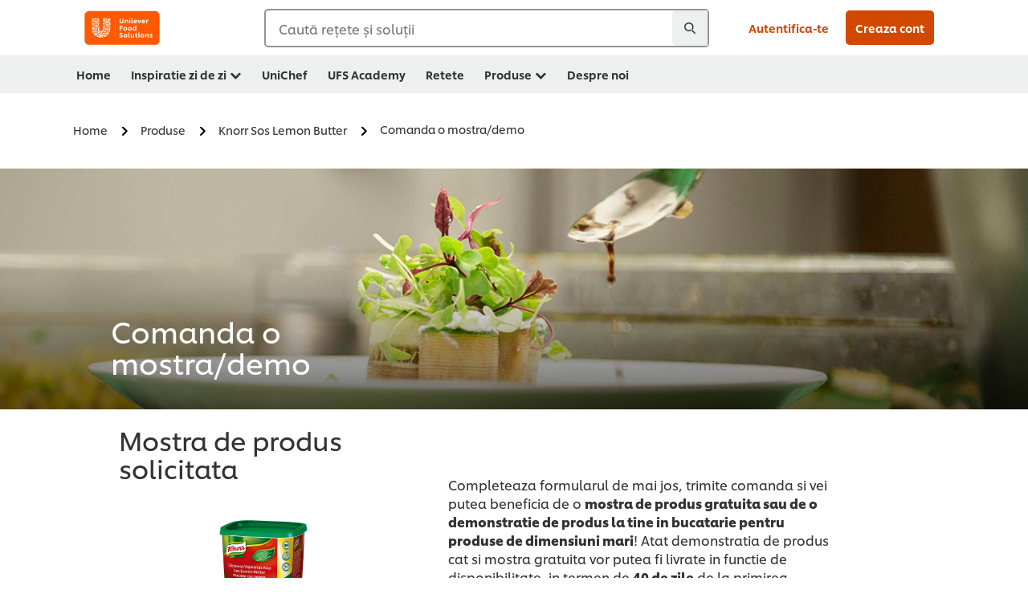

--- FILE ---
content_type: text/html;charset=utf-8
request_url: https://www.unileverfoodsolutions.ro/produse/knorr-sos-lemon-butter-54-RO-1138337/comanda-mostra.html
body_size: 27627
content:
<!DOCTYPE html>


<!--[if IE]> <html class="no-js ie " dir="ltr" lang="ro-RO"> <![endif]-->
<!--[if !IE]>--> <html class="no-js " dir="ltr" lang="ro-RO"> <!--<![endif]-->

    
    

    
<head lang="ro-RO" itemscope itemtype="http://schema.org/WebPage">


    <meta name="robots" content="noindex, nofollow"/>
    <meta name="format-detection" content="telephone=no"/>
    
    


    <script defer="defer" type="text/javascript" src="https://rum.hlx.page/.rum/@adobe/helix-rum-js@%5E2/dist/rum-standalone.js" data-routing="env=prod,tier=publish,ams=Unilever NV"></script>
<link rel="preconnect" href="https://cdn.livechatinc.com"/>
    <link rel="preconnect" href="https://www.google-analytics.com"/>
    <link rel="preconnect" href="https://www.youtube.com"/>
	<link rel="preconnect" href="https://connect.facebook.net"/>
    <link rel="preconnect" href="https://assets.adobedtm.com"/>
    <link rel="preconnect" href="https://static.hotjar.com"/>
    <link rel="preconnect" href="https://script.hotjar.com"/>
    <link rel="preconnect" href="https://www.google.com"/>
    <link rel="preconnect" href="https://cdn.cookielaw.org"/>
    <link rel="preconnect" href="https://api-fra.livechatinc.com"/>
    <link rel="preconnect" href="https://geolocation.onetrust.com"/>
    <link rel="preconnect" href="https://cdn.nagich.co.il"/>

    
        <link rel="preconnect" href="https://www.hotjar.com"/>
        <link rel="preconnect" href="https://tagmanager.google.com"/>
        <link rel="preconnect" href="https://secure.livechatinc.com"/>
        <link rel="preconnect" href="https://kritique.io"/>
        <link rel="preconnect" href="https://sifu.unileversolutions.com"/>
        <link rel="preconnect" href="https://www.ads.google.com"/>
        <link rel="preconnect" href="https://dayintegrationintern.tt.omtrdc.net"/>
        <link rel="preconnect" href="https://cdn.cookielaw.org"/>
        <link rel="preconnect" href="https://api-fra.livechatinc.com"/>
        <link rel="preconnect" href="https://geolocation.onetrust.com"/>
        <link rel="preconnect" href="https://cdn.nagich.co.il"/>
    

    
    
    

    

	
    

    
    
    

    

    
    
    
    
    
    



    
    

     
     
        <!-- OneTrust Cookies Consent Notice start for www.unileverfoodsolutions.ro -->
<script type="text/javascript" src="https://cdn.cookielaw.org/consent/31f2e7e4-607c-4c4c-81b5-3b101dd22d1a/OtAutoBlock.js"></script>
<script src="https://cdn.cookielaw.org/scripttemplates/otSDKStub.js" data-document-language="true" type="text/javascript" charset="UTF-8" data-domain-script="31f2e7e4-607c-4c4c-81b5-3b101dd22d1a"></script>
<script type="text/javascript">
var scrollVal = 0;
function OptanonWrapper() {
    
	$(window).scroll(function(event) {
		scrollVal = $(window).scrollTop();
	});
	
	$('#onetrust-pc-btn-handler, #onetrust-accept-btn-handler, #accept-recommended-btn-handler, .onetrust-close-btn-handler').on('click', function(){
	
		document.body.style.overflow = 'hidden';
				document.querySelector('html').scrollTop = window.scrollY;
				document.body.style.overflow = null;
				window.scrollTo({
					top: scrollVal
				});
	});
    if (OneTrust.IsAlertBoxClosed() === false) {
        var banner = document.getElementById("onetrust-banner-sdk");
        banner.style = "display: block;";
    }
}

document.addEventListener('DOMContentLoaded', function() {
  // Your MutationObserver code here
  function setBannerRoleIfNeeded() {
    const banner = document.getElementById('onetrust-banner-sdk');
    if (
      banner &&
      !banner.hasAttribute('role') &&
      banner.classList.contains('otFlat') &&
      banner.classList.contains('bottom') &&
      banner.classList.contains('ot-wo-title') &&
      banner.classList.contains('ot-buttons-fw')
    ) {
      banner.setAttribute('role', 'dialog');
      return true;
    }
    return false;
  }

  if (!setBannerRoleIfNeeded()) {
    const observer = new MutationObserver(() => {
      if (setBannerRoleIfNeeded()) {
        observer.disconnect();
      }
    });
    observer.observe(document.body, { childList: true, subtree: true });
  }
});
</script>
<!-- OneTrust Cookies Consent Notice end for www.unileverfoodsolutions.ro -->
    
    
    

    
    

    
        
    
    

    
    <meta http-equiv="X-UA-Compatible" content="IE=edge"/>
    <meta name="viewport" content="width=device-width, initial-scale=1"/>

    

    
    

    <link rel="canonical" href="https://www.unileverfoodsolutions.ro/produse/knorr-sos-lemon-butter-54-RO-1138337/comanda-mostra.html"/>

    
	

    
    
    


    <meta name="description" content="Comanda o mostra/demo Knorr Sos Lemon Butter Sosuri"/>

    
    
        <meta name="theme-color" content="#ff5a00"/>
    

   
    
    
        <link rel="preload" href="/dam/ufs-global/logos/2023/ufs-primary_logo.svg" as="image"/>
    
    
    

    <title>Knorr Sos Lemon Butter | Comanda o mostra/demo</title>

    
    

    
    
    
    
<link rel="stylesheet" href="/etc/clientlibs/ufs-aem/critical.min.c54fb7f5d34380cfaf695eb5bc813688.css" type="text/css">



    
    
<link rel="preload stylesheet" href="/etc/clientlibs/ufs-aem/all.min.a3047a8f770674fa68d4d8d2051d8d4d.css" type="text/css" media="print" as="style" onload="this.media='all'">






     
    
        <link rel="preload" href="https://www.unileverfoodsolutions.ro/etc/designs/ufs-aem/static/fonts/css/shilling.css" as="style"/>
        <link rel="stylesheet" href="https://www.unileverfoodsolutions.ro/etc/designs/ufs-aem/static/fonts/css/shilling.css" type="text/css"/>
        <link rel="preload" href="https://www.unileverfoodsolutions.ro/etc/designs/ufs-aem/static/fonts/shilling/custom-font-regular.woff2" as="font" type="font/woff2" crossorigin/>
        <link rel="preload" href="https://www.unileverfoodsolutions.ro/etc/designs/ufs-aem/static/fonts/shilling/custom-font-medium.woff2" as="font" type="font/woff2" crossorigin/>
        <link rel="preload" href="https://www.unileverfoodsolutions.ro/etc/designs/ufs-aem/static/fonts/shilling/custom-font-bold.woff2" as="font" type="font/woff2" crossorigin/>
        <link rel="preload" href="https://www.unileverfoodsolutions.ro/etc/designs/ufs-aem/static/fonts/shilling/Chefs-Hand-Regular.woff2" as="font" type="font/woff2" crossorigin/>
    

     
    <link rel="preload" href="https://www.unileverfoodsolutions.ro/etc/clientlibs/ufs-aem/app/icons/icon.css" as="style"/>
    <link rel="stylesheet" href="https://www.unileverfoodsolutions.ro/etc/clientlibs/ufs-aem/app/icons/icon.css" type="text/css"/>
    
    <link rel="preload" href="https://www.unileverfoodsolutions.ro/etc/clientlibs/ufs-aem/app/icons/ufs-icons-20220531.woff2" as="font" type="font/woff2" crossorigin/>
    
    
    

    
    
    	<meta itemprop="name" content="Knorr Sos Lemon Butter | Comanda o mostra/demo"/>
    	<meta itemprop="description" content="Comanda o mostra/demo Knorr Sos Lemon Butter Sosuri"/>
        
    	<meta itemprop="image" content="/etc/designs/ufs-aem/static/icons/logo.svg"/>
		
        
    

    
    <meta property="og:title" content="Knorr Sos Lemon Butter | Comanda o mostra/demo"/>
    <meta property="og:type" content="website"/>
    <meta property="og:url" content="https://www.unileverfoodsolutions.ro/produse/knorr-sos-lemon-butter-54-RO-1138337/comanda-mostra.html"/>
    
    <meta property="og:image" content="/etc/designs/ufs-aem/static/icons/logo.png"/>
    
    
    <meta property="og:description" content="Comanda o mostra/demo Knorr Sos Lemon Butter Sosuri"/>
    <meta property="og:site_name" content="Unilever Food Solutions"/>

    
    <meta name="mobile-web-app-capable" content="yes"/>
    <meta name="apple-mobile-web-app-capable" content="yes"/>
    <meta name="apple-mobile-web-app-status-bar-style" content="black"/>
    <meta name="apple-mobile-web-app-title" content="UFS"/>
    <meta name="apple-touch-fullscreen" content="yes"/>

     
     
		
        	<link rel="apple-touch-icon" sizes="120x120" href="/etc/designs/ufs-aem/static/icons/default/ios_icon_120x120.png"/>
        
        	<link rel="apple-touch-icon" sizes="180x180" href="/etc/designs/ufs-aem/static/icons/default/ios_icon_180x180.png"/>
        
        	<link rel="apple-touch-icon" sizes="152x152" href="/etc/designs/ufs-aem/static/icons/default/ios_icon_152x152.png"/>
        
        	<link rel="apple-touch-icon" sizes="167x167" href="/etc/designs/ufs-aem/static/icons/default/ios_icon_167x167.png"/>
        
    

    

    
        <link rel="manifest" href="/bin/pwaServlet?siteCode=ufs-ro&locale=ro" crossorigin="use-credentials"/>
    

    
    
		
        	<link rel="apple-touch-startup-image" href="/dam/global-ufs/mcos/belgium/splash/ipadpro-9-7-portrait.png" media="(device-width: 768px) and (device-height: 1024px) and (-webkit-device-pixel-ratio: 2) and (orientation: portrait)"/>
        
        	<link rel="apple-touch-startup-image" href="/dam/global-ufs/mcos/belgium/splash/iphonex-landscape.png" media="(device-width: 768px) and (device-height: 1024px) and (-webkit-device-pixel-ratio: 2) and (orientation: landscape)"/>
        
        	<link rel="apple-touch-startup-image" href="/dam/global-ufs/mcos/belgium/splash/iphonex-portrait.png" media="(device-width: 375px) and (device-height: 812px) and (-webkit-device-pixel-ratio: 3) and (orientation: portrait)"/>
        
        	<link rel="apple-touch-startup-image" href="/dam/global-ufs/mcos/belgium/splash/iphonex-landscape.png" media="(device-width: 375px) and (device-height: 812px) and (-webkit-device-pixel-ratio: 3) and (orientation: landscape)"/>
        
    


    

    
    
    
    
    <link href="/etc/designs/ufs-aem/static/icons/favicon.ico" rel="shortcut icon" type="image/x-icon"/>
    <link href="/etc/designs/ufs-aem/static/icons/ufs-icon-16x16.png" rel="icon" type="image/png"/>
    <link href="/etc/designs/ufs-aem/static/icons/default/ufs-icon-196x196.png" rel="icon" type="image/png" sizes="196x196"/>

    
    <meta name="application-name" content="Knorr Sos Lemon Butter | Comanda o mostra/demo"/>
    <meta name="msapplication-TileColor" content="#ff5a00"/>
    <meta name="msapplication-square70x70logo" content="/etc/designs/ufs-aem/static/icons/default/ufs-tile-small.png"/>
    <meta name="msapplication-square150x150logo" content="/etc/designs/ufs-aem/static/icons/default/ufs-tile-medium.png"/>
    <meta name="msapplication-wide310x150logo" content="/etc/designs/ufs-aem/static/icons/default/ufs-tile-wide.png"/>
    <meta name="msapplication-square310x310logo" content="/etc/designs/ufs-aem/static/icons/default/ufs-tile-large.png"/>

    
    
    <meta name="google-site-verification" content="7mCQAN_87hSqdsCVce4JIRd5iKkRetDPF4OTZWnh8WE"/>
    
    <meta name="google-site-verification" content="HZPk09Rf8aw-T_H0chYoqBjccCngIwGo5pHO9nuFxUY"/>
    

  
	
    	
            
                
   <script>
        UFS_GLOBAL = {
            "locale" : "RO",
            "localeString" : "ro\u002DRO",
            "countryCode" : "RO",
            "sifuDomain" : "https:\/\/sifu.unileversolutions.com",
            "usernameCookieName" : "ufs\u002Dusername",
            "newsletterPopupCookieName" : "ufs\u002Dnewsletter\u002Ddialog\u002Dshown",
            "pageViewsSessionStorageKey": "GlobalSessionPageViews",
            "tokenCookieName" : "ufs\u002Dtoken",
            "languageCookieName" : "ufs\u002Dlanguage",
            "channelCookieName" : "ufs\u002Dchannel",
            "channelSelectorOpenByDefault" : false,
            "userChannelCookieName" : "ufs\u002Duser\u002Dchannel",
            "channelSelectorEnabled" : false,
            "flashCookieName" : "ufs\u002Dflash",
            "flashCookieSsoName" : "ufs\u002Dflash\u002Dsso",
            "ufsReferrerCookieName" : "ufs\u002Dreferrer",
            "ufsCookieWallCookieName" : "ufs\u002Dcookie\u002Dwall",
            "isUfsCookieWallEnabled" : false,
            "baseUrl" : "https:\/\/www.unileverfoodsolutions.ro",
            "isAuthor" : false,
            "isHome" : false,
            "loginRedirectMessage" : "Esti deja inregistrat. <a href=\x22\/modular\u002Dlogin\u002Dform\u002Dpage.html?redirectUrl=https%3A%2F%2Fwww.unileverfoodsolutions.ro%2Fproduse%2Fcomanda\u002Dmostra.html%3Fpcode%3D54\u002DRO\u002D1138337%26pname%3Dknorr\u002Dsos\u002Dlemon\u002Dbutter\x22>Conecteaza\u002Dte<\/a> pentru a completa automat formularul.",
            "lastModified" : 1592218008000,
            "siteCode" : "ufs\u002Dro",
            "ufsCartCookieName" : "ufs\u002Dcart",
            "selectors" : "",
            "isDispatcherRequest" : true,
            "nodePath" : "\/content\/ufs\u002Dro\/ro\/produse\/comanda\u002Dmostra\/jcr:content",
            "recipeIdCookieName" : "ufs\u002Drecipe\u002Did",
            "recipeNameCookieName" : "ufs\u002Drecipe\u002Dname",
            "productIdCookieName": "ufs\u002Dproduct\u002Did",
            "productNameCookieName": "ufs\u002Dproduct\u002Dname",
            "productCUPriceCookieName": "ufs\u002Dproduct\u002Dcu\u002Dprice",
            "productDUPriceCookieName": "ufs\u002Dproduct\u002Ddu\u002Dprice",
            "accessRestrictionCookieName" : "ufs\u002Daccess\u002Drestriction",
            "preferredPartnerValidationCookieName" : "ufs\u002Dpreferred\u002Dpartner\u002Dvalidation",
            "lastSubmittedFormPathCookieName" : "ufs\u002Dlast\u002Dsubmitted\u002Dform\u002Dpath",
            "marketoTrackingCookieName" : "_mkto_trk",
            "registrationPromotionCookie" : "ufs\u002Dregistration\u002Dpromotion",
            "checkSsl" : false,

            "UDM": {
                "globalbrand" : "Unilever Food Solution",
                "localbrand" : "Unilever Food Solution",
                "category" : "Foods",
                "channel" : "Brand Site",
                "country" : "RO",
                "sitetype" : "Non\u002DAvinash eCommerce",
                "uatUrl" : "wa\u002Duat.unileversolutions.com",
                "uatGid" : "0408e0c9f3e98a932895b07d76673216",
                "uatGaa" : "UA\u002D101505466\u002D13",
                "url" : "wa\u002Dna.unileversolutions.com",
                "gid" : "0940647d7f2fb352572c64d711020e0a",
                "gaa" : "UA\u002D57101852\u002D1,UA\u002D57101852\u002D4,UA\u002D57100440\u002D1,G\u002D7C0PDQB6BV,G\u002DK257S23T0D",
                "dom" : ".unileverfoodsolutions.ro",
                "setCustomDimension" : {
                    "dimension14" : "utilities",
                    "dimension15" : "information\u002Dpage",
                    "dimension16" : "54\u002DRO\u002D1138337"
                }
            },
            "currency": {
                "symbol": "€",
                "format": "{price}{currencySymbol}{currencyName}",
                "code": "RON",
                "decimalSeparator": ",",
                "groupingSeparator": ".",
                "isDecimalPlacesDisabled": "false",
                "datePickerFormat": "dddd, DD.MM.YYYY",
                "multiCurrency": null,

            },
            "isLoyaltyEnabled" : false,
            "isWebshopEnabled" : false,
            "isFavoritesFrontendV2Enabled" : false,
            "enableAvailabilityFiltering" : false,
            "enableCountrySpecificFiltering" : false,
            "isUserTrackingEnabled" : true,
            "isRecommendationsEnabled": false,
            "isSiteWideApiEnabled": false,
            "isFavoriteListsDisabled": false,
            "tradePartnerConfig": {
                "isAutoSelectTradePartnerEnabled": false,
                "isTradePartnerChangeDialogEnabled": false
            },
            "isAssetEnabled" : false,
            "isNewsletterFormsEnabled" : true,
            "isMultiLang": false

        }

        dataLayer = [];
    </script>

    <script type="text/plain" class="optanon-category-C0004">
        UFS_GLOBAL.trackingCookieName = "ufs\u002Dtracking\u002Did";
        var trackingCookieName = "ufs\u002Dtracking\u002Did";
        var isUserTrackingEnabled = true;

        try {
            if(isUserTrackingEnabled) {
                if (document.cookie.indexOf(trackingCookieName) === -1) {
                    var userid = createUid();
                    document.cookie = trackingCookieName + "=" + userid + ";path=/;max-age=631138519";
                    window.UFS_GLOBAL.UDM.un = userid;
                } else {
                    var userid = getCookie(trackingCookieName);
                    window.UFS_GLOBAL.UDM.un = userid;
                }
                window.digitalData = window.digitalData || window.UFS_GLOBAL.digitalData;
                window.UDM = window.UDM || window.UFS_GLOBAL.UDM;
            }
        } catch (ignore) { }

        function createUid() {
            return createRandomVal() + createRandomVal() + '-' + createRandomVal() + '-' + createRandomVal() + '-' +
                createRandomVal() + '-' + createRandomVal() + createRandomVal() + createRandomVal();
        };
        function createRandomVal() {
            return Math.floor((1 + Math.random()) * 0x10000).toString(16).substring(1);
        };
        function getCookie(name) {
            var value = "; " + document.cookie;
            let parts = value.split("; " + name + "=");
            if (parts.length === 2) return parts.pop().split(';').shift();
        };
    </script>


                
    <script>
        UFS_GLOBAL.lang = {
            "general_FailMsg" : "An error occurred. Please try again in a few minutes.",
            "changePassword_OldNewPassSameMsg" : "ChangePassword_FE_OldNewPasswordSameMessage",
            "login_LogoutSuccessMsg" : "Login_Logout_SuccessMessage",
            "login_LogoutErrorMsg" : "Login_Logout_ErrorMessage",
            "login_ValidationEnterUsername" : "Login_Validation_EnterUsername",
            "login_ValidationEnterPassword" : "Login_Validation_EnterPassword",
            "login_WelcomeMsg" : "Login_Welcome_Message",
            "login_InvalidInfoMsg" : "Login_Validation_InvalidInfoMessage",
            "channelSelector_ValidationSelect" : "Please select a channel",
            "profile_invalidZipCode" : "Invalid postal code.",
            "profile_invalidPhoneNumber" : "Phone number format is invalid. e.g. 07412345678",
            "profile_invalidPasswordComplexity" : "Your password is not strong enough.             It should contain one of each :             upper case character (A \u002D Z),             lower case character (a \u002D z),             a numeric character (0\u002D9),             a special character (!@#$\x26*.:,;%)",
            "profile_invalidEmailAlreadyExists" : "Acest email a fost deja folosit.",
            "profile_invalidMobilePhoneAlreadyExists" : ""
        }
    </script>
   
    
    <script>
        function isMobile(){
    	var check = false;
            (function(a) {
                if (/(android|bb\d+|meego).+mobile|avantgo|bada\/|blackberry|blazer|compal|elaine|fennec|hiptop|iemobile|ip(hone|od)|iris|kindle|lge |maemo|midp|mmp|mobile.+firefox|netfront|opera m(ob|in)i|palm( os)?|phone|p(ixi|re)\/|plucker|pocket|psp|series(4|6)0|symbian|treo|up\.(browser|link)|vodafone|wap|windows ce|xda|xiino/i
                        .test(a)
                        || /1207|6310|6590|3gso|4thp|50[1-6]i|770s|802s|a wa|abac|ac(er|oo|s\-)|ai(ko|rn)|al(av|ca|co)|amoi|an(ex|ny|yw)|aptu|ar(ch|go)|as(te|us)|attw|au(di|\-m|r |s )|avan|be(ck|ll|nq)|bi(lb|rd)|bl(ac|az)|br(e|v)w|bumb|bw\-(n|u)|c55\/|capi|ccwa|cdm\-|cell|chtm|cldc|cmd\-|co(mp|nd)|craw|da(it|ll|ng)|dbte|dc\-s|devi|dica|dmob|do(c|p)o|ds(12|\-d)|el(49|ai)|em(l2|ul)|er(ic|k0)|esl8|ez([4-7]0|os|wa|ze)|fetc|fly(\-|_)|g1 u|g560|gene|gf\-5|g\-mo|go(\.w|od)|gr(ad|un)|haie|hcit|hd\-(m|p|t)|hei\-|hi(pt|ta)|hp( i|ip)|hs\-c|ht(c(\-| |_|a|g|p|s|t)|tp)|hu(aw|tc)|i\-(20|go|ma)|i230|iac( |\-|\/)|ibro|idea|ig01|ikom|im1k|inno|ipaq|iris|ja(t|v)a|jbro|jemu|jigs|kddi|keji|kgt( |\/)|klon|kpt |kwc\-|kyo(c|k)|le(no|xi)|lg( g|\/(k|l|u)|50|54|\-[a-w])|libw|lynx|m1\-w|m3ga|m50\/|ma(te|ui|xo)|mc(01|21|ca)|m\-cr|me(rc|ri)|mi(o8|oa|ts)|mmef|mo(01|02|bi|de|do|t(\-| |o|v)|zz)|mt(50|p1|v )|mwbp|mywa|n10[0-2]|n20[2-3]|n30(0|2)|n50(0|2|5)|n7(0(0|1)|10)|ne((c|m)\-|on|tf|wf|wg|wt)|nok(6|i)|nzph|o2im|op(ti|wv)|oran|owg1|p800|pan(a|d|t)|pdxg|pg(13|\-([1-8]|c))|phil|pire|pl(ay|uc)|pn\-2|po(ck|rt|se)|prox|psio|pt\-g|qa\-a|qc(07|12|21|32|60|\-[2-7]|i\-)|qtek|r380|r600|raks|rim9|ro(ve|zo)|s55\/|sa(ge|ma|mm|ms|ny|va)|sc(01|h\-|oo|p\-)|sdk\/|se(c(\-|0|1)|47|mc|nd|ri)|sgh\-|shar|sie(\-|m)|sk\-0|sl(45|id)|sm(al|ar|b3|it|t5)|so(ft|ny)|sp(01|h\-|v\-|v )|sy(01|mb)|t2(18|50)|t6(00|10|18)|ta(gt|lk)|tcl\-|tdg\-|tel(i|m)|tim\-|t\-mo|to(pl|sh)|ts(70|m\-|m3|m5)|tx\-9|up(\.b|g1|si)|utst|v400|v750|veri|vi(rg|te)|vk(40|5[0-3]|\-v)|vm40|voda|vulc|vx(52|53|60|61|70|80|81|83|85|98)|w3c(\-| )|webc|whit|wi(g |nc|nw)|wmlb|wonu|x700|yas\-|your|zeto|zte\-/i
                            .test(a.substr(0, 4))) {
                    check = true;
                }
            })(navigator.userAgent || navigator.vendor || window.opera);
            return check;
        }
        var channelVal;
        if (isMobile()) {
            channelVal = "Mobile Site";
        } else {
            channelVal = "Brand Site";
        }

        var digitalData = {};
        digitalData = {
            siteInfo : {
                channel : "Brand Site",
                sitetype : "Non\u002DAvinash eCommerce",
            },
            page : {
                pageInfo : {
                    destinationURL : "https:\/\/www.unileverfoodsolutions.ro\/produse\/comanda\u002Dmostra.html",
                },
                category : {
                    pageType : "Other pages",
                }
            },
            video : [],
            campaign: [],
            product : [],
            privacy : {
                accessCategories : [ {
                    domains : []
                } ]
            },
            component : [],
            trackingInfo : {
                GID :  "0940647d7f2fb352572c64d711020e0a",
                "un" : "",
                tool : [ {
                    ids : ""
                } ]
            },
            promotion : []
        }
        digitalData.siteInfo.channel = channelVal;
        digitalData.page.category.primaryCategory = channelVal;
        digitalData.trackingInfo = {};
        digitalData.trackingInfo.tool = [ {} ];
        digitalData.trackingInfo.tool[0] = {};
        digitalData.trackingInfo.tool[1] = {};
        digitalData.privacy = {}; //Optional
        digitalData.page.attributes = {};
        digitalData.privacy.accessCategories = [ {} ]; //Optional
        digitalData.privacy.accessCategories[0].domains = []; //Optional
        digitalData.event = [];
        digitalData.page.pageInfo.pageName = "comanda\u002Dmostra";
        digitalData.page.pageInfo.language = "ro\u002DRO";

        var subCategory_1 = "Home";
        var subCategory_2 = "Produse";
        var subCategory_3 = "Knorr Sos Lemon Butter";
        var articleNamePresent = "not set";
        var errorPage = "Other pages";

        if(subCategory_1 != "no set"){
            if(errorPage === "Error Page") {
            digitalData.page.attributes.contentType ="404";
          }else {
          digitalData.page.category.subCategory1 = "Home";
          digitalData.page.attributes.contentType = "Home";
          }
        }

        if(subCategory_2 != "no set"){
          digitalData.page.category.subCategory2 = "Produse";
          if(errorPage === "Error Page" || digitalData.page.category.subCategory2 === "Error loading page") {
            digitalData.page.attributes.contentType ="404";
          }else {
            digitalData.page.attributes.contentType = "Produse";
          }
        }

        if(subCategory_3 != "no set"){
          digitalData.page.category.subCategory3 = "Knorr Sos Lemon Butter";
          if(errorPage === "Error Page" || digitalData.page.category.subCategory3 === "Error loading page") {
            digitalData.page.attributes.contentType ="404";
          }else {
          digitalData.page.attributes.contentType = "Knorr Sos Lemon Butter"; // To be set on each page change. Should contain 404 for error pages
          }
        }

        if(subCategory_3 != "no set"){
			digitalData.page.attributes.articleName = "not set";
        }

        digitalData.page.attributes.brandCategory = "Foods";

        //AEMF-11544
        var selectedCountry = localStorage.getItem("selectedCountry");
        var searchParam = new URLSearchParams(window.location.search);
        if(selectedCountry != null || searchParam.has('specificCountry')) {
                if(searchParam.has('specificCountry') && typeof digitalData !== 'undefined') {
                    selectedCountry  = searchParam.get('specificCountry').replace(/\?.*/, '');
                    digitalData.page.attributes.country = selectedCountry;
                }else if(selectedCountry != null){
					digitalData.page.attributes.country = selectedCountry;
                }
        }else {
            digitalData.page.attributes.country = "RO";
        }

        digitalData.page.attributes.globalBrand = "Unilever Food Solution";
        digitalData.page.attributes.localBrand = "Unilever Food Solution";
        digitalData.page.attributes.loginStatus = "false";
        digitalData.trackingInfo.GID = "0940647d7f2fb352572c64d711020e0a";
        digitalData.trackingInfo.tool[0].id = "UA\u002D57101852\u002D1,UA\u002D57101852\u002D4,UA\u002D57100440\u002D1,G\u002D7C0PDQB6BV,G\u002DK257S23T0D";
        digitalData.trackingInfo.tool[1].id = "unilever\u002Dufs\u002Dro,unilever\u002Dglobal\u002Dallbrands";
        digitalData.siteInfo.internalDomain = "www.unileverfoodsolutions.ro";
    </script>
    
   

            
        

        
        

        
            <script data-ot-ignore type="text/plain" class="optanon-category-C0004" src="/etc/designs/ufs-aem/static/scripts/launch/udm.1632993448609.js"></script>
            
            <script data-ot-ignore type="text/plain" class="optanon-category-C0004" src="/etc/designs/ufs-aem/static/scripts/launch/aaudm.js"></script>
            
            <script type="text/plain" class="optanon-category-C0004" src="https://assets.adobedtm.com/e6bd1902389a/16486a03150a/launch-d835eb37906c.min.js" async></script>
    

    
    

    
    

	
    

    
    
        
    

    

    

    
    

    
    

<script>(window.BOOMR_mq=window.BOOMR_mq||[]).push(["addVar",{"rua.upush":"false","rua.cpush":"true","rua.upre":"false","rua.cpre":"true","rua.uprl":"false","rua.cprl":"false","rua.cprf":"false","rua.trans":"SJ-dc3d8e0d-f861-4960-b41a-f5db52b48b50","rua.cook":"false","rua.ims":"false","rua.ufprl":"false","rua.cfprl":"false","rua.isuxp":"false","rua.texp":"norulematch","rua.ceh":"false","rua.ueh":"false","rua.ieh.st":"0"}]);</script>
                              <script>!function(e){var n="https://s.go-mpulse.net/boomerang/";if("False"=="True")e.BOOMR_config=e.BOOMR_config||{},e.BOOMR_config.PageParams=e.BOOMR_config.PageParams||{},e.BOOMR_config.PageParams.pci=!0,n="https://s2.go-mpulse.net/boomerang/";if(window.BOOMR_API_key="JKXTM-QUZJ8-PU5BR-94EYX-MVSLK",function(){function e(){if(!o){var e=document.createElement("script");e.id="boomr-scr-as",e.src=window.BOOMR.url,e.async=!0,i.parentNode.appendChild(e),o=!0}}function t(e){o=!0;var n,t,a,r,d=document,O=window;if(window.BOOMR.snippetMethod=e?"if":"i",t=function(e,n){var t=d.createElement("script");t.id=n||"boomr-if-as",t.src=window.BOOMR.url,BOOMR_lstart=(new Date).getTime(),e=e||d.body,e.appendChild(t)},!window.addEventListener&&window.attachEvent&&navigator.userAgent.match(/MSIE [67]\./))return window.BOOMR.snippetMethod="s",void t(i.parentNode,"boomr-async");a=document.createElement("IFRAME"),a.src="about:blank",a.title="",a.role="presentation",a.loading="eager",r=(a.frameElement||a).style,r.width=0,r.height=0,r.border=0,r.display="none",i.parentNode.appendChild(a);try{O=a.contentWindow,d=O.document.open()}catch(_){n=document.domain,a.src="javascript:var d=document.open();d.domain='"+n+"';void(0);",O=a.contentWindow,d=O.document.open()}if(n)d._boomrl=function(){this.domain=n,t()},d.write("<bo"+"dy onload='document._boomrl();'>");else if(O._boomrl=function(){t()},O.addEventListener)O.addEventListener("load",O._boomrl,!1);else if(O.attachEvent)O.attachEvent("onload",O._boomrl);d.close()}function a(e){window.BOOMR_onload=e&&e.timeStamp||(new Date).getTime()}if(!window.BOOMR||!window.BOOMR.version&&!window.BOOMR.snippetExecuted){window.BOOMR=window.BOOMR||{},window.BOOMR.snippetStart=(new Date).getTime(),window.BOOMR.snippetExecuted=!0,window.BOOMR.snippetVersion=12,window.BOOMR.url=n+"JKXTM-QUZJ8-PU5BR-94EYX-MVSLK";var i=document.currentScript||document.getElementsByTagName("script")[0],o=!1,r=document.createElement("link");if(r.relList&&"function"==typeof r.relList.supports&&r.relList.supports("preload")&&"as"in r)window.BOOMR.snippetMethod="p",r.href=window.BOOMR.url,r.rel="preload",r.as="script",r.addEventListener("load",e),r.addEventListener("error",function(){t(!0)}),setTimeout(function(){if(!o)t(!0)},3e3),BOOMR_lstart=(new Date).getTime(),i.parentNode.appendChild(r);else t(!1);if(window.addEventListener)window.addEventListener("load",a,!1);else if(window.attachEvent)window.attachEvent("onload",a)}}(),"".length>0)if(e&&"performance"in e&&e.performance&&"function"==typeof e.performance.setResourceTimingBufferSize)e.performance.setResourceTimingBufferSize();!function(){if(BOOMR=e.BOOMR||{},BOOMR.plugins=BOOMR.plugins||{},!BOOMR.plugins.AK){var n="true"=="true"?1:0,t="",a="amhjiuixibyak2lrffsa-f-6713b828f-clientnsv4-s.akamaihd.net",i="false"=="true"?2:1,o={"ak.v":"39","ak.cp":"761865","ak.ai":parseInt("361665",10),"ak.ol":"0","ak.cr":9,"ak.ipv":4,"ak.proto":"h2","ak.rid":"1b42c27b","ak.r":42170,"ak.a2":n,"ak.m":"","ak.n":"essl","ak.bpcip":"3.14.148.0","ak.cport":36314,"ak.gh":"23.52.43.5","ak.quicv":"","ak.tlsv":"tls1.3","ak.0rtt":"","ak.0rtt.ed":"","ak.csrc":"-","ak.acc":"","ak.t":"1769023844","ak.ak":"hOBiQwZUYzCg5VSAfCLimQ==/DxGgVKK1Du6jJqyBA+StTB3ktsIn5ERzoTQdhrMhE1LM07nHbR4TxlBl5aOYrDzq7TzAp/nR1MpCT0WXwaUizQIHZYOjRZJvBYD/QZeerQjfe7TREIECzKCEnAcjhroWSYwnGo77F0jC5/OGQcIeht5UlbAp/us2PVH6NRWL5pfmUKPJ1H1dpBWFvpX2OobJsDPSliqdu7f35zCgduIGMSlzI7sUnzena2vaFpTInucmZGHspHpUrqN5ZJy71duVvD8MqX4BVVaidIWFbkNFZPC1SwvyGz57rQJb/z8iOM+W4+YbJDMzuTo25yWytazImYIfS0CAXBuD7LA3AIA00YjUUwOE0moZG+28R4ifSxGire53vS0tU+6fXIe64JpkuhC5KZzs3gDfkAO0+UzZwvXap43HKKK95FvAL8ktak=","ak.pv":"313","ak.dpoabenc":"","ak.tf":i};if(""!==t)o["ak.ruds"]=t;var r={i:!1,av:function(n){var t="http.initiator";if(n&&(!n[t]||"spa_hard"===n[t]))o["ak.feo"]=void 0!==e.aFeoApplied?1:0,BOOMR.addVar(o)},rv:function(){var e=["ak.bpcip","ak.cport","ak.cr","ak.csrc","ak.gh","ak.ipv","ak.m","ak.n","ak.ol","ak.proto","ak.quicv","ak.tlsv","ak.0rtt","ak.0rtt.ed","ak.r","ak.acc","ak.t","ak.tf"];BOOMR.removeVar(e)}};BOOMR.plugins.AK={akVars:o,akDNSPreFetchDomain:a,init:function(){if(!r.i){var e=BOOMR.subscribe;e("before_beacon",r.av,null,null),e("onbeacon",r.rv,null,null),r.i=!0}return this},is_complete:function(){return!0}}}}()}(window);</script></head>

    <body class="content-page ltr  ">

    
    
    

    

    
        
    <div class="main-header-pusher "></div>
    <div class="camerascan-popup js-camerascan-popup hidden">
        <div class="camerascan-content">
            <div class="camerascan-content__back-button js-close-camerascan"><span>Inchide</span></div>
            <div class="camerascan-content__header">Scaneaza un cod de bare</div>
            <div class="camerascan-content__sub-header">Scaneaza codul de bare de pe ambalaj </div>
        </div>
        <div class="eanerror-popup js-eanerror-popup hidden">
            <div class="eanerror-popup__head">Cod invalid</div>
            <div class="eanerror-popup__subhead">Scaneaza un cod valid</div>
            <div class="eanerror-popup__scanagain js-scanagain">Scaneaza din nou</div>
        </div>
        <section id="container" class="container">
            <div class="camera-crop-top"></div>
            <div id="interactive" class="viewport camera-viewport"></div>
            <div class="camera-crop-bottom"></div>
        </section>
    </div>
    
    <header class="main-header-v5 js-main-header js-main-header-v3 ">
        
        
        
        
        
        <div class="header-main-nav hide-print js-header-main">
            <div class="header-main-nav__wrapper js-hide-mob-nav">
                <div class="header-main-nav__navigation-handle-wrapper js-handle-mobile-nav">
                    <div class="header-main-nav__navigation-handle js-navigation-handle">
                        <span class="icn-hamburger-menu"></span>
                        <span class="text">Menu</span>
                        
                    </div>
                </div>
                <div class="header-main-nav__logo js-header-main-nav-logo">
                    <a href="/" title="Unilever Food Solutions » Home">
                        <img class="img ufs-logo_svg " title="Unilever Food Solutions » Home" alt="Unilever Food Solutions » Home" src="/dam/ufs-global/logos/2023/ufs-primary_logo.svg" height="55" width="116"/>

                    </a>
                </div>
                

                

                <div class="header-main-nav__search-container hide-mobile">
                    <div class="header-main-nav__search-wrapper main-nav-search__mobile js-main-nav-search-container">
                        
    <form class="js-search-form" action="/rezultatele-cautarii.html" method="get" novalidate>
        <div class="search-suggestion-container">
        <div class="form-element has-addon" id="js-main-nav-search-container-element">
            <div class="form-element-addon js-search-icon js-search-icn">
                <span class="icn-search-n js-addon"></span>
                <span class="loader hidden js-loader"></span>
            </div>

            <label for="search-global-desktop" class="search-global js-search-lbl" aria-hidden="false">
                Caută rețete și soluții
            </label>

            <input type="text" id="search-global-desktop" name="q" class="search-global js-search-global js-input-text js-global-search-aa" onfocus="this.placeholder = ''" data-at="section-search" data-event-name="Start Search"/>
            <div class="js-lightbox__overlay_search_nav"></div>
                                <div class="header-main-nav__search-x js-main-nav-close-search cross-icn js-cross-icn">
                        <span class="icn-close"></span>
                    </div>
        </div>

        

        <div class="suggestions hidden js-suggestions js-overlay-searchnav">

                <div class="scroller">
                <div data-suggestion-product-count="3" data-suggestion-recipe-count="3" data-suggestion-academy-count="3" data-suggestion-other-count="3" data-suggestion-enabled-config="1" data-suggestion-keyword-count="5" data-ajax-load-url="/bin/searchServlet" data-node-path="/content/ufs-ro/ro/produse/comanda-mostra/jcr:content" data-all-label="toate" data-product-label="produse" data-recipe-label="retete" data-academy-label="Academy" data-other-label="altele" class="js-suggestion-search">

			<div class="facets_container js-suggestions-list">
                    <div class="suggestions-row hidden">
                        <ul class="suggestions-list js-suggestion-search-suggestions">
                        </ul>
                    </div>
                    <div class="suggestions-row hidden hide-mobile js-suggestions-product js-suggestions-produse">
					<div class="facet-obj">
						<span class="h4">produse</span>
						<span class="see-all-details h4 js-category-details-aa" data-link="/content/ufs-ro/ro/rezultatele-cautarii.html?q={query_encoded}&pageType=product" data-event-target-url="/content/ufs-ro/ro/rezultatele-cautarii.html?q={query_encoded}&pageType=product" data-event-category="Other" data-event-type="G-Search Product" data-event-name="See products">
					<a class="see-data-label" href="/rezultatele-cautarii.html?q={query_encoded}&pageType=product" data-event-target-url="/content/ufs-ro/ro/rezultatele-cautarii.html?q={query_encoded}&pageType=product" data-event-category="Other" data-event-type="G-Search Product" data-event-name="See products">See<span class="js-facet_count_Product suggestion-content-val"></span>products</a></span>
					</div>
                        <div class="loader hidden js-suggestion-search-loading-spinner"></div>
                        <ul class="js-suggestion-search-results item-list__rows clearfix">
                        </ul>
                    </div>

                    <div class="suggestions-row hidden hide-mobile js-suggestions-retete">
					<div class="facet-obj">
						<span class="h4">retete</span>
						<span class="see-all-details h4 js-category-details-aa" data-link="/content/ufs-ro/ro/rezultatele-cautarii.html?q={query_encoded}&pageType=recipe" data-event-target-url="/content/ufs-ro/ro/rezultatele-cautarii.html?q={query_encoded}&pageType=recipe" data-event-category="Other" data-event-type="G-Search Recipe" data-event-name="See recipes">
					<a class="see-data-label" href="/rezultatele-cautarii.html?q={query_encoded}&pageType=recipe" data-event-target-url="/content/ufs-ro/ro/rezultatele-cautarii.html?q={query_encoded}&pageType=recipe" data-event-category="Other" data-event-type="G-Search Recipe" data-event-name="See recipes">See<span class="js-facet_count_Recipes suggestion-content-val"></span>recipes</a></span>
				    </div>
                        <div class="loader hidden js-suggestion-search-loading-spinner"></div>
                        <ul class="js-suggestion-search-results item-list__rows clearfix">
                        </ul>
                    </div>
                    <div class="suggestions-row hidden hide-mobile js-suggestions-Academy">
					<div class="facet-obj">
						<span class="h4">Academy</span>
						<span class="see-all-details h4 js-category-details-aa" data-link="/content/ufs-ro/ro/rezultatele-cautarii.html?q={query_encoded}&pageType=academy" data-event-target-url="/content/ufs-ro/ro/rezultatele-cautarii.html?q={query_encoded}&pageType=academy" data-event-category="Other" data-event-type="G-Search Academy" data-event-name="See academy">
					<a class="see-data-label" href="/rezultatele-cautarii.html?q={query_encoded}&pageType=academy" data-event-target-url="/content/ufs-ro/ro/rezultatele-cautarii.html?q={query_encoded}&pageType=academy" data-event-category="Other" data-event-type="G-Search Academy" data-event-name="See academy">See<span class="js-facet_count_Academy suggestion-content-val"></span>academy</a></span>
					</div>
                        <div class="loader hidden js-suggestion-search-loading-spinner"></div>
                        <ul class="js-suggestion-search-results item-list__rows clearfix">
                        </ul>
                    </div>
                    <div class="suggestions-row hidden hide-mobile js-suggestions-altele">
					<div class="facet-obj">
						<span class="h4">altele</span>
						<span class="see-all-details h4 js-category-details-aa" data-link="/content/ufs-ro/ro/rezultatele-cautarii.html?q={query_encoded}&pageType=other" data-event-target-url="/content/ufs-ro/ro/rezultatele-cautarii.html?q={query_encoded}&pageType=other" data-event-category="Other" data-event-type="G-Search Other" data-event-name="See other">
					<a class="see-data-label" href="/rezultatele-cautarii.html?q={query_encoded}&pageType=other" data-event-target-url="/content/ufs-ro/ro/rezultatele-cautarii.html?q={query_encoded}&pageType=other" data-event-category="Other" data-event-type="G-Search Other" data-event-name="See other">See<span class="js-facet_count_Other suggestion-content-val"></span>other</a></span>
                    </div>
                        <div class="loader hidden js-suggestion-search-loading-spinner"></div>
                        <ul class="js-suggestion-search-results item-list__rows clearfix">
                        </ul>
                    </div>
                    </div>
                    <script type="text/template" data-template="ajaxSearchItem">
                        <li class="clearfix">
                            <figure class="item-list__image">
                                <a href="{{pageUrl}}" title="{{pageTitleEncoded}}" class="js-category-suggestion-aa"
							    data-event-target-url="{{pageUrl}}"
					            data-event-category="Other"
					            data-event-type="G-Search Suggestion"
					            data-event-name="{{pageTitleEncoded}}">
                                    <img src="{{previewImage}}" alt="{{pageTitleEncoded}}">
                                </a>
                            </figure>

                            <div class="item-list__body">
                                <p>
                                    <a href="{{pageUrl}}" title="{{pageTitleEncoded}}" class="js-category-suggestion-aa"
									data-event-target-url="{{pageUrl}}"
					                data-event-category="Other"
					                data-event-type="G-Search Suggestion"
					                data-event-name="{{pageTitle}}">
                                        <span class="item-list__title">{{pageTitle}}</span>
                                        <span class="item-list__body">{{description}}</span>
                                    </a>
                                </p>
                            </div>
                        </li>
                    </script>

					<div class="suggestions-row search-all-btn">
						<div style="text-align:center;" class="js-search-all-label-place-holder item-list__footer">
                            <a href="javascript:;" class="btn orange js-search-all hidden js-category-details-aa" data-link="/rezultatele-cautarii.html?q=" data-event-target-url="/content/ufs-ro/ro/rezultatele-cautarii.html?q=" data-event-category="Other" data-event-type="G-Search All" data-event-name="Show All Results">
                                    <span class="js-found show-result-found-m"></span>
                                     results for
                                     <span class="js-searchWord"></span>
							</a>
						</div>
					</div>

                </div>
                <input type="hidden" name="ptp" class="js-search-ptp"/>
                <input type="hidden" name="tp" class="js-search-tp"/>
                </div>
            </div>
            </div>
    </form>

                    </div>
                    <!-- <div class="header-main-nav__search-x js-main-nav-close-search cross-icn js-cross-icn">
                        <span class="icn-close"></span>
                    </div> -->
                </div>
                <div class="header-main-nav__secondary clearfix js-secondary-nav">
				<!--	<div class="nav-login-signup">
						<ul class="header-main-nav__first-meta-items">
							<li>
							   <a href="/content/ufs-eg/en/register-profile.html" title="Login" class="sel-register orange js-register " data-href="#" data-at="header-register-button">Login</a>
							</li>
							<li class="header-sign-up-but">
							   <a href="/content/ufs-eg/en/register-profile.html" title="Sign up" class="sel-register btn orange js-register " data-href="#" data-at="header-register-button">Sign up</a>
							</li>
						</ul>
					</div> -->
                    <div class="header-main-nav__meta-items">
                        
                        <ul class="header-main-nav__first-meta-items  df">

                          <!--  /* favourites */ -->
                            
	
    
    <script>
        var parentEle = document.querySelectorAll(".js-fav-anchor"); 
        parentEle.forEach((ele)=>{
            ele.querySelector('.icn-heart-o')?.addEventListener("click", function (event) {
            analyticApi.tracking.onClikFavoritesNav() 
        })
        })
    </script>

                             <!--  /* favourite Recipes */ -->
                            
	
    <li class="favorites-anchor favorite-mobile js-favorite-mobile js-fav-anchor js-nav-loggedin dfc favorite-icon">
        <a href="/carte-de-bucate.html" title="Carte de bucate" class="dfch">
            <span class="icn-heart-o">
                
            </span>
        </a>
        <span class="f-12 hide-mobile  "></span>
    </li>

                            
                            <li class="expandable js-expandable header-main-nav__login from-right js-nav-loggedout sel-login-navigation hide-mobile">
                            <a class="js-expandable-navigation-item nav-font clr-orange" href="javascript:;" title="Contul meu">Autentifica-te</a>
                                <!--<span class="channel-unknown-badge hidden js-channel-badge"
                                    data-sly-test="false"></span> -->
                                <div class="header-main-nav__account-foldout-wrapper">
                                    <ul class="js-handle-promotion header-main-nav__account-foldout">
                                        <li class="account">
                                            



    
        

    <div class="js-loginv2-component js-form-component js-type-inline">
        
        

        <form action="#" class="  js-form default-form login-form_inline margin-bottom-10" method="post" data-node-path="/content/ufs-ro/ro/modular-login-form-page/jcr:content/parsys/loginv2_copy" data-ajax-action="loginv2" data-ajax-url="/bin/loginServlet" data-active-validation="false" data-use-new-form="true" data-facebook-api-information="{&#34;apiVersion&#34;:&#34;v2.8&#34;,&#34;sdkUrl&#34;:&#34;https://connect.facebook.net/ro_RO/sdk.js&#34;,&#34;appId&#34;:&#34;1446369312540922&#34;,&#34;facebookLoginEnabled&#34;:false}" data-at="header-login-form">

            

            
                <fieldset>
                    
                        
                        <div class="form-element-row">
                            
                            
    <input type="text" name="oldEmail" class="hidden"/>
    
    <div class="form-element">
        <label for="email" aria-hidden="true">
            Adresa de email <span>*</span>
        </label>

        <input id="email" name="email" type="email" class="js-input-text " required aria-label="Adresa de email" autocomplete="username" maxlength="256" data-validation-method="NONE" data-validation-msg="Va rugam sa introduceti o adresa de email valida. Ex.: popescu@exemplu.com " data-msg-required="Va rugam sa introduceti o adresa de email." data-msg-email="Va rugam sa introduceti o adresa de email." data-at="email" data-onfocusout="promptLogin"/>

        

        
    </div>


                        </div>
                        
                        
                        
                        
                    
                        
                        
                        
                        
                        
                        
                    
                        
                        
                        
                        
                        <div class="form-element-row">
                            
                            
    
    <div class="form-element has-addon">
        <label for="password" aria-hidden="true">
            Parola <span>*</span>
        </label>

        <input id="password" name="password" type="password" class="js-input-text " required aria-label="Parola" autocomplete="current-password" maxlength="256" data-validation-method="PASSWORD_COMPLEXITY" data-validation-msg="Parola ta nu este suficient de puternica. Ea trebuie sa contina una dintre urmatoarele caractere: majuscule (A-Z), minuscule (a-z), un caracter numeric (0-9) si un caracter special (!@#$&amp;*...%)." data-msg-required="Va rugam sa introduceti parola." data-at="password"/>

        

        <div class="form-element-addon">
            <span class="icn-unmask js-unmask-password"></span>
        </div>
    </div>


                        </div>
                        
                    
                        
                        
                        
                        
                        
                        
                    
                </fieldset>
            

            <div class="clearfix">
                <input type="text" class="js-automatic-submission-prevention automatic-submission-prevention"/>
                <input type="hidden" name="countryCode" value="RO"/>
                <input type="hidden" name="site" value="ufs-ro"/>
                <input type="hidden" name="successRedirect" value="https://www.unileverfoodsolutions.ro/produse/knorr-sos-lemon-butter-54-RO-1138337/comanda-mostra.html"/>
                <input type="hidden" name="failRedirect" value="https://www.unileverfoodsolutions.ro/modular-login-form-page.html?fail=1&amp;redirectUrl=https%3A%2F%2Fwww.unileverfoodsolutions.ro%2Fproduse%2Fknorr-sos-lemon-butter-54-RO-1138337%2Fcomanda-mostra.html" rel="nofollow"/>
                <input type="hidden" name="fbFailRedirect" value="https://www.unileverfoodsolutions.ro//www.unileverfoodsolutions.ro/modular-email-signup-form.html"/>

                <div class="col-span-12">
                    <button type="submit" name="submitButton" class="button orange js-loginv2-submit js-form-submit" data-at="header-login-submit-button" aria-label="Log in">
                        Log in
                    </button>
                </div>

                <div class="col-span-12 text-centered">
                    <a href="/cerere-resetare-parola.html" title="Ați uitat parola?." class="sel-reset-password reset-password" data-at="header-login-forgot password">
                        Ați uitat parola?.
                    </a>
                </div>

                <div class="lightbox__overlay lightbox-login hide-print js-lightbox-login hidden">
                    <div class="lightbox__window">
                        <h3 class="black">Se conecteaza</h3>
                        <p>Va rugam asteptati…</p>
                    </div>
                </div>
            </div>
        </form>
    </div>


    







                                        </li>
                                        <!--<li class="header-main-nav__new-account">
                                            <a href="/content/ufs-ro/ro/modular-email-signup-form.html"
                                                title="Creaza cont"
                                                class="sel-register btn orange js-register "
                                                data-href="#"
                                                data-at="header-register-button">
                                                Creaza cont
                                            </a>
                                        </li> -->
                                        
                                        

                                        <li class="header-main-nav__foldout-list-items js-nav-contact-us">
                                            <a href="/formular-de-contact.html">Contact</a>
                                        </li>
										
                                    </ul>
                                </div>
                            </li>
							<li class="header-sign-up-but js-nav-loggedout hide-mobile ">
							   <a href="/modular-email-signup-form.html" title="Creaza cont" class="sel-register btn orange js-register " data-href="#" data-at="header-register-button">Creaza cont</a>
							</li>
                            
                            <li class="expandable js-expandable header-main-nav__loggedin from-right js-nav-loggedin sel-profile-navigation hidden hide-mobile dfcc profile-icon">
                                <a class="js-expandable-navigation-item icn-account dfch profile-icon" href="javascript:;" title="Autentifica-te"></a>
                                
                                <div class="header-main-nav__account-foldout-wrapper">
                                    <ul class="header-main-nav__account-foldout">
                                        <li class="header-main-nav__foldout-list-items">
                                            <a href="/profil.html" class="sel-profile" rel="nofollow">Contul meu</a>
                                        </li>
                                        


                                        

                                        <li class="header-main-nav__foldout-list-items js-nav-contact-us">
                                            <a href="/formular-de-contact.html">Contact</a>
                                        </li>


                                        <li class="header-main-nav__foldout-list-items">
                                            <a href="/" class="js-logout sel-logout">Iesi din cont</a>
                                        </li>
										
                                    </ul>
                                </div>
                                <span class="f-12 hide-mobile"></span>
                            </li>
                            
						</ul>
                        <ul class="header-main-nav__last-meta-items show-mobile">
                        
	
    
    <script>
        var parentEle = document.querySelectorAll(".js-fav-anchor"); 
        parentEle.forEach((ele)=>{
            ele.querySelector('.icn-heart-o')?.addEventListener("click", function (event) {
            analyticApi.tracking.onClikFavoritesNav() 
        })
        })
    </script>

                        </ul>
                        <ul rel="nofollow" class="header-main-nav__last-meta-items show-mobile login-mobile js-nav-loggedout">
                            <li class="login-account js-login-account">
                                    <a class="icn-account-n" href="/modular-login-form-page.html?profile" rel="nofollow" title="Autentifica-te"></a>
                            </li>
                        </ul>
                        <ul class="header-main-nav__last-meta-items show-mobile hidden js-nav-loggedin">
                            <li class="login-account js-login-account">
                                <a class="icn-account-n js-profile-view" href="#" title="Contul meu"></a>
                            </li>
                        </ul>
                        <ul class="header-main-nav__last-meta-items dfc cart-icon">
                            
                            <li>
                                <span class="f-12 cart-text hide-mobile"></span>
                            </li>
                        </ul>
                    </div>

					
                    
                </div>
            </div>
            <div id="js-pwa-search" class="header-main-nav__search-container hide-desktop searchpwa js-show-search hide-above-tablet">
                <div class="search-back">
                    <span class="icn-angle-left search-back-icn js-search-back"></span>
                </div>
                
    <form class="js-search-form" action="/rezultatele-cautarii.html" method="get" novalidate>

        <div class="form-element has-addon js-search-resize">
            <label for="search-global-desktop-n" class="search-global js-search-lbl" aria-hidden="false">
                Caută rețete și soluții
            </label>
            <input type="text" id="search-global-desktop-n" name="q" class="search-global js-search-global js-input-text js-global-search-aa" onfocus="this.placeholder = ''" data-at="section-search" data-event-name="Start Search"/>
            <div class="search-icon-container">
                <span class="icn-search-n"></span>
            </div>
            <div class="camera-icon-container js-scan-icon js-scan-seach-hide">
                <span class="icon icon-scan">
            </span>
            </div>
        </div>

                <div class="suggestions hidden js-suggestions js-hide-height">
                <div class="header-main-nav__barcoad-container hide-desktop js-scan-icon js-barcode">
                    <span class="icon icon-scan"></span>
                    <span class="scan-text">Scaneaza codul de bare pentru un produs</span>
                </div>
                <div class="scroller">

                <div data-suggestion-product-count="3" data-suggestion-recipe-count="3" data-suggestion-academy-count="3" data-suggestion-other-count="3" data-suggestion-enabled-config="1" data-suggestion-keyword-count="5" data-ajax-load-url="/bin/searchServlet" data-node-path="/content/ufs-ro/ro/produse/comanda-mostra/jcr:content" data-all-label="toate" data-product-label="produse" data-recipe-label="retete" data-academy-label="Academy" data-other-label="altele" class="js-suggestion-search">
					<div class="facets_container js-suggestions-list">
                    <div class="suggestions-row suggestions-row-pwa show-mobile hidden">
                        <ul class="suggestions-list js-suggestion-search-suggestions">
                        </ul>
                    </div>

                    <div class="suggestions-row hidden show-mobile js-suggestions-produse">
					<div class="facet-obj">
						<span class="h4">produse</span>
						<span class="see-all-details h4 js-category-details-aa" data-link="/content/ufs-ro/ro/rezultatele-cautarii.html?q={query_encoded}&pageType=product" data-event-target-url="/content/ufs-ro/ro/rezultatele-cautarii.html?q={query_encoded}&pageType=product" data-event-category="Other" data-event-type="G-Search Product" data-event-name="See products">
					<a href="/rezultatele-cautarii.html?q={query_encoded}&pageType=product" data-event-target-url="/content/ufs-ro/ro/rezultatele-cautarii.html?q={query_encoded}&pageType=product" data-event-category="Other" data-event-type="G-Search Product" data-event-name="See products">See<span class="js-facet_count-mob_Product suggestion-content-val"></span>products</a></span>
					</div>
                        <div class="loader hidden js-suggestion-search-loading-spinner"></div>
                        <ul class="js-suggestion-search-results item-list__rows clearfix">
                        </ul>
                    </div>

                    <div class="suggestions-row hidden show-mobile js-suggestions-retete">
					<div class="facet-obj">
						<span class="h4">retete</span>
						<span class="see-all-details h4 js-category-details-aa" data-link="/content/ufs-ro/ro/rezultatele-cautarii.html?q={query_encoded}&pageType=recipe" data-event-target-url="/content/ufs-ro/ro/rezultatele-cautarii.html?q={query_encoded}&pageType=recipe" data-event-category="Other" data-event-type="G-Search Recipe" data-event-name="See recipes">
					<a href="/rezultatele-cautarii.html?q={query_encoded}&pageType=recipe" data-event-target-url="/content/ufs-ro/ro/rezultatele-cautarii.html?q={query_encoded}&pageType=recipe" data-event-category="Other" data-event-type="G-Search Recipe" data-event-name="See recipes">See<span class="js-facet_count-mob_Recipes suggestion-content-val"></span>recipes</a></span>
					</div>
                        <div class="loader hidden js-suggestion-search-loading-spinner"></div>
                        <ul class="js-suggestion-search-results item-list__rows clearfix">
                        </ul>
                    </div>
                    <div class="suggestions-row hidden show-mobile js-suggestions-Academy">
					<div class="facet-obj">
						<span class="h4">Academy</span>
						<span class="see-all-details h4 js-category-details-aa" data-link="/content/ufs-ro/ro/rezultatele-cautarii.html?q={query_encoded}&pageType=academy" data-event-target-url="/content/ufs-ro/ro/rezultatele-cautarii.html?q={query_encoded}&pageType=academy" data-event-category="Other" data-event-type="G-Search Academy" data-event-name="See See">
					<a class="see-data-label" href="/rezultatele-cautarii.html?q={query_encoded}&pageType=academy" data-event-target-url="/content/ufs-ro/ro/rezultatele-cautarii.html?q={query_encoded}&pageType=academy" data-event-category="Other" data-event-type="G-Search Academy" data-event-name="See See">See<span class="js-facet_count-mob_Academy suggestion-content-val"></span>academy</a></span>
					</div>
                        <div class="loader hidden js-suggestion-search-loading-spinner"></div>
                        <ul class="js-suggestion-search-results item-list__rows clearfix">
                        </ul>
                    </div>
                    <div class="suggestions-row hidden show-mobile js-suggestions-altele">
					<div class="facet-obj">
						<span class="h4">altele</span>
						<span class="see-all-details h4 js-category-details-aa" data-link="/content/ufs-ro/ro/rezultatele-cautarii.html?q={query_encoded}&pageType=other" data-event-target-url="/content/ufs-ro/ro/rezultatele-cautarii.html?q={query_encoded}&pageType=other" data-event-category="Other" data-event-type="G-Search Other" data-event-name="See other">
					<a href="/rezultatele-cautarii.html?q={query_encoded}&pageType=other" data-event-target-url="/content/ufs-ro/ro/rezultatele-cautarii.html?q={query_encoded}&pageType=other" data-event-category="Other" data-event-type="G-Search Other" data-event-name="See other">See<span class="js-facet_count-mob_Other suggestion-content-val"></span>other</a></span>
					</div>
                        <div class="loader hidden js-suggestion-search-loading-spinner"></div>
                        <ul class="js-suggestion-search-results item-list__rows clearfix">
                        </ul>
                    </div>
                    </div>
                    <script type="text/template" data-template="ajaxSearchItem">
                        <li class="clearfix">
                            <figure class="item-list__image">
                                <a href="{{pageUrl}}" title="{{pageTitleEncoded}}" class="js-category-suggestion-aa"
								data-event-target-url="{{pageUrl}}"
					            data-event-category="Other"
					            data-event-type="G-Search Suggestion"
					            data-event-name="{{pageTitleEncoded}}">
                                   <img src="{{previewImage}}" alt="{{pageTitleEncoded}}">
                                </a>
                            </figure>

                            <div class="item-list__body">
                                <p>
                                    <a href="{{pageUrl}}" title="{{pageTitleEncoded}}" class="js-category-suggestion-aa"
									data-event-target-url="{{pageUrl}}"
					                data-event-category="Other"
					                data-event-type="G-Search Suggestion"
					                data-event-name="{{pageTitle}}">
                                        <span class="item-list__title">{{pageTitle}}</span>
                                        <span class="item-list__body">{{description}}</span>
                                    </a>
                                </p>
                            </div>
                        </li>
                    </script>
                    <div class="suggestions-row js-hide-suggestion search-all-btn">
                        <div class="text-centered js-search-all-label-place-holder item-list__footer">
                            <a href="javascript:;" class="btn orange js-search-all js-all-count-mob hidden js-category-details-aa" data-link="/rezultatele-cautarii.html?q=" data-event-target-url="/content/ufs-ro/ro/rezultatele-cautarii.html?q=" data-event-category="Other" data-event-type="G-Search All" data-event-name="Show All Results">
                            <span class="js-found-mob show-result-found-m"></span>
                            results for
                            <span class="js-searchWord-mob"></span>
                            </a>
                        </div>
                    </div>
                </div>

                <input type="hidden" name="ptp" class="js-search-ptp"/>
                <input type="hidden" name="tp" class="js-search-tp"/>
            </div>
            </div>
            <div class="header-main-nav__search-x js-main-nav-close-search cross-icn js-cross-icn js-cross-icon">
                <span class="icn-close"></span>
            </div>
    </form>

                
            </div>
        </div>
        
        <div class="main-header-wrapper">
		<div class="main-header-content">
		   <div class="main-header-menu-content">

		           <nav class="header-main-nav__nav js-header-main-nav">
                    <div class="header-main-nav__secondary-mob-wrapper hide-desktop js-hide-pwa-non-login hidden">
                        <ul class="header-main-nav__secondary-mob">
                            <li class="expandable b-bottom">
                                    <div class="layout-wrapper">
                                        <ul class="js-nav-loggedout">
                                            <li>
                                                <a href="/modular-email-signup-form.html">Creaza cont</a>
                                            </li>
                                            <li>
                                                <a href="/modular-login-form-page.html" rel="nofollow">Autentifica-te</a>
                                            </li>
                                            
                                            <!--Language-->
                                                

                                                
                                                <li>
                                                    <a href="/formular-de-contact.html">Contact</a>
                                                </li>
                                        </ul>
                                        <ul>
                                            <li class="js-nav-loggedin hidden">
                                                <a>
                                                <span class="loyalty-points js-loyalty-points">
                                                    <span class="loyalty-points__amount js-loyalty-balance"></span>
                                                    <span class="loyalty-points__label"></span>
                                                </span>
                                                </a>
                                           </li>
                                            <li>
                                                <a href="/profil.html" rel="nofollow">Contul meu</a>
                                                <ul class="main-navigation_foldout">
                                                    <div class="layout-wrapper">
                                                        <ul class="checklist">
                                                            <li>
                                                                <a href="/profil/editeaza-profil.html" rel="nofollow">
                                                                    
                                                                </a>
                                                            </li>
                                                            
                                                            
                                                            
                                                            <li>
                                                                <a>
                                                                    
                                                                </a>
                                                            </li>
                                                            <li><a href="/" class="js-logout sel-logout">Iesi din cont</a>
                                                            </li>
                                                        </ul>
                                                    </div>
                                                    </ul>
                                            </li>
                                            
                                            <li>
                                                <a></a>
                                           </li>
                                           <li>
                                                <a href="/formular-de-contact.html">Contact</a>
                                            </li>
                                            <li>
												<a href="/" class="js-logout sel-logout">Iesi din cont</a>
                                            </li>
											
											

                                        </ul>
                                    </div>
                            </li>
                            
                        </ul>
                    </div>
                    <div class="header-main-nav__main-navigation-wrapper">
                        <ul class="header-main-nav__main-navigation clearfix js-get-menu">
                            <li class="  ">
                                <a class=" " href="/" title="Home" data-event-category="Other" data-event-type="Menu Click" data-event-name="Home - /">Home</a>
                                
                            </li>
                        
                            <li class=" expandable ">
                                <a class=" js-expandable-navigation-item js-handle-promotion" href="/inspiratie-bucatari.html" title="Inspiratie zi de zi" data-event-category="Other" data-event-type="Menu Click" data-event-name="Inspiratie zi de zi - /inspiratie-bucatari.html">Inspiratie zi de zi</a>
                                <div class="main-navigation_foldout js-handle-promotion  ">
                                    <div class="layout-wrapper">
                                        <ul class="empty-navigation-banner-ul">
                                            
                                            
                                                <li>
                                                    <a href="/inspiratie-bucatari.html" title="Inspiratie zi de zi" data-event-category="Other" data-event-type="Menu Click" data-event-name="Inspiratie zi de zi - Inspiratie zi de zi - /inspiratie-bucatari.html">Inspiratie zi de zi</a>
                                                </li>
                                            
                                        
                                            
                                            
                                                <li>
                                                    <a href="/inspiratie-bucatari/future-menus-2025-lansare.html" title="Future Menus 2025" data-event-category="Other" data-event-type="Menu Click" data-event-name="Inspiratie zi de zi - Future Menus 2025 - /inspiratie-bucatari/future-menus-2025-lansare.html">Future Menus 2025</a>
                                                </li>
                                            
                                        
                                            
                                            
                                                <li>
                                                    <a href="/inspiratie-bucatari/meniurile-viitorului-2024.html" title="Meniurile Viitorului 2024" data-event-category="Other" data-event-type="Menu Click" data-event-name="Inspiratie zi de zi - Meniurile Viitorului 2024 - /inspiratie-bucatari/meniurile-viitorului-2024.html">Meniurile Viitorului 2024</a>
                                                </li>
                                            
                                        
                                            
                                            
                                                <li>
                                                    <a href="/inspiratie-bucatari/meniurile-viitorului-raport.html" title="Raport Top 8 Tendinte Globale privind Meniurile" data-event-category="Other" data-event-type="Menu Click" data-event-name="Inspiratie zi de zi - Raport Top 8 Tendinte Globale privind Meniurile - /inspiratie-bucatari/meniurile-viitorului-raport.html">Raport Top 8 Tendinte Globale privind Meniurile</a>
                                                </li>
                                            
                                        
                                            
                                            
                                                <li>
                                                    <a href="/inspiratie-bucatari/lowering-costs.html" title="Pentru bucatari: Profitabilitate" data-event-category="Other" data-event-type="Menu Click" data-event-name="Inspiratie zi de zi - Pentru bucatari: Profitabilitate - /inspiratie-bucatari/lowering-costs.html">Pentru bucatari: Profitabilitate</a>
                                                </li>
                                            
                                        
                                            
                                            
                                                <li>
                                                    <a href="/inspiratie-bucatari/knorr-bulioane.html" title="Knorr Professional" data-event-category="Other" data-event-type="Menu Click" data-event-name="Inspiratie zi de zi - Knorr Professional - /inspiratie-bucatari/knorr-bulioane.html">Knorr Professional</a>
                                                </li>
                                            
                                        
                                            
                                            
                                                <li>
                                                    <a href="/inspiratie-bucatari/sosuri-de-la-a-la-z.html" title="Sosuri de la A la Z" data-event-category="Other" data-event-type="Menu Click" data-event-name="Inspiratie zi de zi - Sosuri de la A la Z - /inspiratie-bucatari/sosuri-de-la-a-la-z.html">Sosuri de la A la Z</a>
                                                </li>
                                            
                                        
                                            
                                            
                                                <li>
                                                    <a href="/inspiratie-bucatari/la-drum-cu-hellmanns.html" title="La drum cu Hellmann&#39;s" data-event-category="Other" data-event-type="Menu Click" data-event-name="Inspiratie zi de zi - La drum cu Hellmann&#39;s - /inspiratie-bucatari/la-drum-cu-hellmanns.html">La drum cu Hellmann&#39;s</a>
                                                </li>
                                            
                                        
                                            
                                            
                                                <li>
                                                    <a href="/inspiratie-bucatari/the-vegetarian-butcher.html" title="The Vegetarian Butcher" data-event-category="Other" data-event-type="Menu Click" data-event-name="Inspiratie zi de zi - The Vegetarian Butcher - /inspiratie-bucatari/the-vegetarian-butcher.html">The Vegetarian Butcher</a>
                                                </li>
                                            
                                        
                                            
                                            
                                                <li>
                                                    <a href="/inspiratie-bucatari/ufsacademy.html" title="UFS Academy" data-event-category="Other" data-event-type="Menu Click" data-event-name="Inspiratie zi de zi - UFS Academy - /inspiratie-bucatari/ufsacademy.html">UFS Academy</a>
                                                </li>
                                            
                                        
                                            
                                            
                                                <li>
                                                    <a href="/inspiratie-bucatari/inspiratie-pentru-hoteluri.html" title="Inspiratie pentru HOTELURI" data-event-category="Other" data-event-type="Menu Click" data-event-name="Inspiratie zi de zi - Inspiratie pentru HOTELURI - /inspiratie-bucatari/inspiratie-pentru-hoteluri.html">Inspiratie pentru HOTELURI</a>
                                                </li>
                                            
                                        
                                            
                                            
                                                <li>
                                                    <a href="/inspiratie-bucatari/impreuna-in-perioada-covid-19.html" title="Impreuna in perioada COVID-19" data-event-category="Other" data-event-type="Menu Click" data-event-name="Inspiratie zi de zi - Impreuna in perioada COVID-19 - /inspiratie-bucatari/impreuna-in-perioada-covid-19.html">Impreuna in perioada COVID-19</a>
                                                </li>
                                            
                                        
                                            
                                            
                                                <li>
                                                    <a href="/inspiratie-bucatari/unichef.html" title="UniChef" data-event-category="Other" data-event-type="Menu Click" data-event-name="Inspiratie zi de zi - UniChef - /inspiratie-bucatari/unichef.html">UniChef</a>
                                                </li>
                                            
                                        
                                            
                                            
                                                <li>
                                                    <a href="/inspiratie-bucatari/trenduri.html" title="Trenduri" data-event-category="Other" data-event-type="Menu Click" data-event-name="Inspiratie zi de zi - Trenduri - /inspiratie-bucatari/trenduri.html">Trenduri</a>
                                                </li>
                                            
                                        
                                            
                                            
                                                <li>
                                                    <a href="/inspiratie-bucatari/bucatariile-lumii.html" title="Bucatariile lumii" data-event-category="Other" data-event-type="Menu Click" data-event-name="Inspiratie zi de zi - Bucatariile lumii - /inspiratie-bucatari/bucatariile-lumii.html">Bucatariile lumii</a>
                                                </li>
                                            
                                        
                                            
                                            
                                                <li>
                                                    <a href="/inspiratie-bucatari/evenimente.html" title="Evenimente" data-event-category="Other" data-event-type="Menu Click" data-event-name="Inspiratie zi de zi - Evenimente - /inspiratie-bucatari/evenimente.html">Evenimente</a>
                                                </li>
                                            
                                        
                                            
                                            
                                                <li>
                                                    <a href="/inspiratie-bucatari/deserturi.html" title="Deserturi" data-event-category="Other" data-event-type="Menu Click" data-event-name="Inspiratie zi de zi - Deserturi - /inspiratie-bucatari/deserturi.html">Deserturi</a>
                                                </li>
                                            
                                        
                                            
                                            
                                                <li>
                                                    <a href="/inspiratie-bucatari/sustenabilitate.html" title="Sustenabilitate" data-event-category="Other" data-event-type="Menu Click" data-event-name="Inspiratie zi de zi - Sustenabilitate - /inspiratie-bucatari/sustenabilitate.html">Sustenabilitate</a>
                                                </li>
                                            
                                        
                                            
                                            
                                                <li>
                                                    <a href="/inspiratie-bucatari/fara-gluten.html" title="Fara gluten" data-event-category="Other" data-event-type="Menu Click" data-event-name="Inspiratie zi de zi - Fara gluten - /inspiratie-bucatari/fara-gluten.html">Fara gluten</a>
                                                </li>
                                            
                                        
                                            
                                            
                                                <li>
                                                    <a href="/inspiratie-bucatari/studiu-ufs-2024.html" title="Nevoile bucatarilor de azi" data-event-category="Other" data-event-type="Menu Click" data-event-name="Inspiratie zi de zi - Nevoile bucatarilor de azi - /inspiratie-bucatari/studiu-ufs-2024.html">Nevoile bucatarilor de azi</a>
                                                </li>
                                            
                                        </ul>
                                        
                                        
                                        
                                        <div class="hide-below-twelfhundred navigation-banner empty-navigation-banner"></div>
                                    </div>
                                </div>
                            </li>
                        
                            <li class="  ">
                                <a class=" " href="https://www.unileverfoodsolutions.ro/inspiratie-bucatari/unichef.html" title="UniChef" target="_blank" data-event-category="Other" data-event-type="Menu Click" data-event-name="UniChef - //www.unileverfoodsolutions.ro/inspiratie-bucatari/unichef.html">UniChef</a>
                                
                            </li>
                        
                            <li class="  ">
                                <a class=" " href="https://www.unileverfoodsolutions.ro/inspiratie-bucatari/ufsacademy.html" title="UFS Academy" target="_blank" data-event-category="Other" data-event-type="Menu Click" data-event-name="UFS Academy - //www.unileverfoodsolutions.ro/inspiratie-bucatari/ufsacademy.html">UFS Academy</a>
                                
                            </li>
                        
                            <li class="  ">
                                <a class=" " href="/retete.html" title="Retete" data-event-category="Other" data-event-type="Menu Click" data-event-name="Retete - /retete.html">Retete</a>
                                
                            </li>
                        
                            <li class=" expandable ">
                                <a class="sel-navitem-product js-expandable-navigation-item js-handle-promotion" href="/catalog-de-produse.html" title="Produse" data-event-category="Other" data-event-type="Menu Click" data-event-name="Produse - /catalog-de-produse.html">Produse</a>
                                <div class="main-navigation_foldout js-handle-promotion  ">
                                    <div class="layout-wrapper">
                                        <ul class="empty-navigation-banner-ul">
                                            
                                            
                                                <li>
                                                    <a href="/catalog-de-produse.html" title="Toate produsele" data-event-category="Other" data-event-type="Menu Click" data-event-name="Produse - Toate produsele - /catalog-de-produse.html">Toate produsele</a>
                                                </li>
                                            
                                        
                                            
                                            
                                                <li>
                                                    <a href="https://www.unileverfoodsolutions.ro/catalog-de-produse/alternative-vegetale-la-carne.html" title="Alternative vegetale la carne" data-event-category="Other" data-event-type="Menu Click" data-event-name="Produse - Alternative vegetale la carne - /catalog-de-produse/alternative-vegetale-la-carne.html">Alternative vegetale la carne</a>
                                                </li>
                                            
                                        
                                            
                                            
                                                <li>
                                                    <a href="https://www.unileverfoodsolutions.ro/catalog-de-produse/concentrate-si-condimente-profesionale-pentru-marinare-si-grill.html" title="Concentrate si Condimente profesionale pentru marinare si grill" data-event-category="Other" data-event-type="Menu Click" data-event-name="Produse - Concentrate si Condimente profesionale pentru marinare si grill - /catalog-de-produse/concentrate-si-condimente-profesionale-pentru-marinare-si-grill.html">Concentrate si Condimente profesionale pentru marinare si grill</a>
                                                </li>
                                            
                                        
                                            
                                            
                                                <li>
                                                    <a href="https://www.unileverfoodsolutions.ro/catalog-de-produse/deserturi-topping-uri.html" title="Deserturi &amp; Topping-uri" data-event-category="Other" data-event-type="Menu Click" data-event-name="Produse - Deserturi &amp; Topping-uri - /catalog-de-produse/deserturi-topping-uri.html">Deserturi &amp; Topping-uri</a>
                                                </li>
                                            
                                        
                                            
                                            
                                                <li>
                                                    <a href="https://www.unileverfoodsolutions.ro/catalog-de-produse/grasimi-pentru-gatit-si-grasimi-tartinabile.html" title="Grasimi pentru gatit si grasimi tartinabile" data-event-category="Other" data-event-type="Menu Click" data-event-name="Produse - Grasimi pentru gatit si grasimi tartinabile - /catalog-de-produse/grasimi-pentru-gatit-si-grasimi-tartinabile.html">Grasimi pentru gatit si grasimi tartinabile</a>
                                                </li>
                                            
                                        
                                            
                                            
                                                <li>
                                                    <a href="https://www.unileverfoodsolutions.ro/catalog-de-produse/pasta-de-tomate-si-rosii.html" title="Pasta de tomate si rosii" data-event-category="Other" data-event-type="Menu Click" data-event-name="Produse - Pasta de tomate si rosii - /catalog-de-produse/pasta-de-tomate-si-rosii.html">Pasta de tomate si rosii</a>
                                                </li>
                                            
                                        
                                            
                                            
                                                <li>
                                                    <a href="https://www.unileverfoodsolutions.ro/catalog-de-produse/sosuri.html" title="Sosuri" data-event-category="Other" data-event-type="Menu Click" data-event-name="Produse - Sosuri - /catalog-de-produse/sosuri.html">Sosuri</a>
                                                </li>
                                            
                                        
                                            
                                            
                                                <li>
                                                    <a href="https://www.unileverfoodsolutions.ro/catalog-de-produse/supe-si-ingrediente-speciale.html" title="Supe si Ingrediente speciale" data-event-category="Other" data-event-type="Menu Click" data-event-name="Produse - Supe si Ingrediente speciale - /catalog-de-produse/supe-si-ingrediente-speciale.html">Supe si Ingrediente speciale</a>
                                                </li>
                                            
                                        </ul>
                                        
                                        
                                        
                                        <div class="hide-below-twelfhundred navigation-banner empty-navigation-banner"></div>
                                    </div>
                                </div>
                            </li>
                        
                            <li class="  ">
                                <a class=" " href="/suntem-bucatari-sefi-care-venim-in-sprijinul-bucatarilor-sefi.html" title="Despre noi " data-event-category="Other" data-event-type="Menu Click" data-event-name="Despre noi  - /suntem-bucatari-sefi-care-venim-in-sprijinul-bucatarilor-sefi.html">Despre noi </a>
                                
                            </li>
                        </ul>
                        
                    </div>
                </nav>


		</div>




				<div class="main-language-header hide-mobile">

				
				<ul class="header-main-nav__first-meta-items ">
                            
                            
                            
                        </ul>
				</div>

		</div>
       </div>
        <!--End-->
    </header>

    

    
    

    <section class="page-wrapper js-page-wrapper">
        <div class="main-container_large clearfix">

            
            
            

            
            
            

            
            
            

            

            
            
                

	<!--[if IE]>
	<div class="alert-unsupported">
		<span class="heading-text">Browserul nu este suportat / Browser neacceptat</span>
		<p>
			Trebuie sa actualizati browser-ul pentru a folosi acest site.<br /><a href="http://www.updateyourbrowser.net/en/" title="Show me how to update my browser">Arata-mi cum sa actualizez browser-ul</a>
		</p>
	</div>
	<![endif]-->

	<noscript>
		<div class="alert-unsupported">
			<span class="heading-text">JavaScript dezactivat</span>
			<p>
				Trebuie sa activati JavaScript pentru a folosi acest site.<br /><a href="http://www.enable-javascript.com/" title="Show me how to enable JavaScript">Arata-mi cum sa activez JavaScript</a>
			</p>
		</div>
	</noscript>


            
            

            
            <div id="scroll-wrapper" class="scroll-content__wrapper">
                <div id="scroll-content" class="scroll-content no-top-padding">

                    
                    
                        
    <div class="hidden hide-print breadcrumb-wrapper-v2 js-breadcrumb-wrapper-v2 breadcrumb-new-headerv5" show-in-pwa="false">
        

        
            <ol class="breadcrumb clearfix hide-mobile" itemscope itemtype="http://schema.org/BreadcrumbList">
                <li itemprop="itemListElement" itemscope itemtype="http://schema.org/ListItem">
                    <a itemtype="http://schema.org/Thing" itemprop="item" href="/" title="Home" data-event-category="Other" data-event-type="Breadcrumb Menu Click" data-event-name="Home">
                        <span itemprop="name">Home</span>
                        <meta itemprop="position" content="0"/>
                    </a>
                </li>
                
            
                <li itemprop="itemListElement" itemscope itemtype="http://schema.org/ListItem">
                    <a itemtype="http://schema.org/Thing" itemprop="item" href="/catalog-de-produse.html" title="Produse" data-event-category="Other" data-event-type="Breadcrumb Menu Click" data-event-name="Produse">
                        <span itemprop="name">Produse</span>
                        <meta itemprop="position" content="1"/>
                    </a>
                </li>
                
            
                <li itemprop="itemListElement" itemscope itemtype="http://schema.org/ListItem">
                    <a itemtype="http://schema.org/Thing" itemprop="item" href="/produse/knorr-sos-lemon-butter-54-RO-1138337.html" title="Knorr Sos Lemon Butter" data-event-category="Other" data-event-type="Breadcrumb Menu Click" data-event-name="Knorr Sos Lemon Butter">
                        <span itemprop="name">Knorr Sos Lemon Butter</span>
                        <meta itemprop="position" content="2"/>
                    </a>
                </li>
                
            
                
                <li>
                    <span>Comanda o mostra/demo</span>
                </li>
            </ol>
        

        

        
            <ol class="breadcrumb clearfix show-mobile" itemscope itemtype="http://schema.org/BreadcrumbList">
                <li itemprop="itemListElement" itemscope itemtype="http://schema.org/ListItem">
                    <a itemtype="http://schema.org/Thing" itemprop="item" href="/produse/knorr-sos-lemon-butter-54-RO-1138337.html" title="Knorr Sos Lemon Butter" data-event-category="Other" data-event-type="Breadcrumb Menu Click" data-event-name="Knorr Sos Lemon Butter">
                        <span itemprop="name">Knorr Sos Lemon Butter</span>
                        <meta itemprop="position" content="0"/>
                    </a>
                </li>
            </ol>
        
    </div>


                    
                    

                    
                    
                    


                    
                    
                        <div class="js-page-preview-overlay">
                            <div class="page-content-wrapper ">
                                <div class="js-page-preview-crop " data-page-preview-enabled="false" data-premium-content="false">

                                    
                                    <div>



    
        
    <!-- Page Header -->
    <div class="page-header mobile-header__type-4 max-pagewidth">

        <!-- Header bgcolor -->
        <div class="page-header__backdrop"></div>
        <!-- End Header bgcolor -->

        <!-- Header Graphic -->
        <!-- Desktop Asset Changes -->
        
        
            <div class="hide-mobile">
                <div class="container page-header__image-block hide-print" data-default-bg-img-url="/produse/comanda-mostra/jcr:content/pageheader/image.img.jpg/information_top_visual_desktop_1210x303_newletter-1.jpg" style="background-image: url('\2fproduse\2f comanda-mostra\2fjcr:content\2fpageheader\2fimage.img.jpg\2finformation_top_visual_desktop_1210x303_newletter-1.jpg');">
                    <div class="page-header__title-bg"></div>
                </div>
            </div>
        
        
        <!-- Desktop TAB Changes -->
        

        <!-- Mobile Asset Changes -->
        
        
            <div class="hide-above-mobile">
                <div class="container page-header__image-block hide-print" data-default-bg-img-url="/produse/comanda-mostra/jcr:content/pageheader/mobileimage.img.jpg/information_top_visual_desktop_640x600_newletter-1.jpg" style="background-image: url('\2fproduse\2f comanda-mostra\2fjcr:content\2fpageheader\2fmobileimage.img.jpg\2finformation_top_visual_desktop_640x600_newletter-1.jpg');">
                    <div class="page-header__title-bg"></div>
                </div>
            </div>
        
        
        <!-- Mobile TAB Changes -->
        
        <!-- End Header Graphic -->

        <!-- Row Header Blocks -->
        <div class="pagecol-wrapper">
            <!-- Flex right side -->
            <div class="pagecol-flex-right">

            </div>
            <!-- End Flex right side -->
            <!-- Left Titles -->
            <div class="pagecol-static-left">
                <div class="container title-block">
                    <div class="title-container">
                        <h1>Comanda o mostra/demo</h1>
                    </div>
                </div>
            </div>
            <!-- End Left Titles -->
        </div>
        <!-- End row Header Blocks -->

    </div>
    <!-- End Page Header -->

    
    

</div>
                                    

                                    
                                    <div class="page-content">
                                        <div class="pagecol-wrapper">

    
    <div class="pagecol-flex-right">
        <div class="content">
            <div class="sampleorderformv2 form section">


    

    
    
    
        <input id="editableBusinessSelect" type="hidden" value="false"/>
    
    
    <div class="pagecol-wrapper js-sampleorderformv2-component js-form-component" data-is-result-page="false">
        
            
        
        


        

        

        
        
        
        

        

        <div class="persistent-gutter ">
            <form action="#" class=" js-form" method="post" enctype="multipart/form-data" data-node-path="/content/ufs-ro/ro/produse/comanda-mostra/jcr:content/parsys/sampleorderformv2" data-ajax-action="requestSample" data-ajax-url="/bin/formServlet" data-enable-profile-update="true" data-silent-profile-update="false" data-profile-update-ajax-url="/bin/formServlet" data-profile-update-ajax-action="updateProfile" data-active-validation="true" data-stepper-enabled="false" data-stepcount="0" data-use-new-form="true" data-horizontal-formstepper="false" data-mobile-login="false" data-enable-show-more-fields="false" data-enable-address-book="false" data-email-opt-in-prepopulate="false">

                

                <div class="form-section_before">
                    <div class="introtext section">







<div class="intro-text__container ">
    
    
    <div class="persistent-gutter intro-text"></div>
    
    
</div>
</div>
<div class="introtext section">







<div class="intro-text__container ">
    
    
    <div class="persistent-gutter intro-text"></div>
    
    
</div>
</div>
<div class="textimage parbase section">


<div class="persistent-gutter  ">
	
	<div class="textimage-text">
<p>Completeaza formularul de mai jos, trimite comanda si vei putea beneficia de o <b>mostra de produs gratuita sau de o demonstratie de produs la tine in bucatarie pentru produse de dimensiuni mari</b>! Atat demonstratia de produs cat si mostra gratuita vor putea fi livrate in functie de disponibilitate, in termen de <b>40 de zile</b> de la primirea cererii tale.<b> Primirea de produse intregi pentru testare se intampla in mod exceptional pe perioada campaniilor de marketing si in limita stocului disponibil.</b></p>
<p>Te vom tine la curent via e-mail daca cererea ta a fost aprobata sau respinsa. Mult succes!</p>

</div>
</div>
</div>


                </div>

                

                

                

                
                    <div class="js-disabled-grouping">
                        <fieldset class="js-form-section form-fieldset">
                            <legend class="  form-legend">
                                Detalii de contact

                                
                            </legend>
                            
    

    

    
        
    
        
    
    

    <div class="form-element-row col-50 first">

        
        
        

        
        
        
    
    <div class="form-element">
        <label for="firstName" aria-hidden="true">
            Prenume <span>*</span>
        </label>

        <input id="firstName" name="firstName" type="text" class="js-input-text " required aria-label="Prenume" autocomplete="current-password" maxlength="256" data-validation-method="NONE" data-msg-required="Va rugam sa introduceti prenumele. " data-at="firstName"/>

        

        
    </div>



        
        
        

        
        
        

        
        
        

        
        
        

        
        
        

        
        
        

        
        

        
        
        

        
        
        

        
        

        
        

        
        

        
        

        
        
        

        
        

        
        

        
        

        
        
        

        
        
        

        

        
        

       

        
        

        
        

        

        
        

        
        

    </div>

    
        
    
    

    <div class="form-element-row col-50">

        
        
        

        
        
        
    
    <div class="form-element">
        <label for="lastName" aria-hidden="true">
            Nume <span>*</span>
        </label>

        <input id="lastName" name="lastName" type="text" class="js-input-text " required aria-label="Nume" autocomplete="current-password" maxlength="256" data-validation-method="NONE" data-msg-required="Va rugam sa introduceti numele. " data-at="lastName"/>

        

        
    </div>



        
        
        

        
        
        

        
        
        

        
        
        

        
        
        

        
        
        

        
        

        
        
        

        
        
        

        
        

        
        

        
        

        
        

        
        
        

        
        

        
        

        
        

        
        
        

        
        
        

        

        
        

       

        
        

        
        

        

        
        

        
        

    </div>

    
        
    
    

    <div class="form-element-row ">

        
        
        
    <input type="text" name="oldEmail" class="hidden"/>
    
    <div class="form-element">
        <label for="email" aria-hidden="true">
            Adresa de email <span>*</span>
        </label>

        <input id="email" name="email" type="email" class="js-input-text " required aria-label="Adresa de email" autocomplete="username" maxlength="256" data-validation-method="NONE" data-validation-msg="Va rugam sa introduceti o adresa de email valida. Ex.: popescu@exemplu.com " data-msg-required="Va rugam sa introduceti o adresa de email." data-msg-email="Va rugam sa introduceti o adresa de email." data-at="email" data-onfocusout="promptLogin"/>

        

        
    </div>



        
        
        

        
        
        

        
        
        

        
        
        

        
        
        

        
        
        

        
        
        

        
        

        
        
        

        
        
        

        
        

        
        

        
        

        
        

        
        
        

        
        

        
        

        
        

        
        
        

        
        
        

        

        
        

       

        
        

        
        

        

        
        

        
        

    </div>

    
        
    
    

    <div class="form-element-row ">

        
        
        

        
        
        
    
    <div class="form-element">
        <label for="mobilePhone" aria-hidden="true">
            Numar de telefon mobil <span>*</span>
        </label>

        <input id="mobilePhone" name="mobilePhone" type="text" class="js-input-text " required aria-label="Numar de telefon mobil" autocomplete="current-password" maxlength="256" data-validation-method="PHONENUMBER" data-validation-msg="Va rugam sa introduceti un numar de telefon mobil valid. Ex.: 743215678" data-msg-required="Va rugam sa introduceti numarul de telefon mobil." data-at="mobilePhone"/>

        

        
    </div>



        
        
        

        
        
        

        
        
        

        
        
        

        
        
        

        
        
        

        
        

        
        
        

        
        
        

        
        

        
        

        
        

        
        

        
        
        

        
        

        
        

        
        

        
        
        

        
        
        

        

        
        

       

        
        

        
        

        

        
        

        
        

    </div>

    

    

    

                        </fieldset>
                    
                        <fieldset class="js-form-section form-fieldset">
                            <legend class="  form-legend">
                                Afacerea ta

                                
                            </legend>
                            
    

    

    
        
    
        
    
    

    <div class="form-element-row ">

        
        
        

        
        
        

        
        
        

        
        
        

        
        
        

        
        
        

        
        
        
    
    <div class="form-element has-addon">
        <label for="typeOfBusiness">
            Tipul locatiei
            <span>*</span>
        </label>

        

        <select id="typeOfBusiness" name="typeOfBusiness" class="js-cascading-dropdown-parent js-input-select " required data-msg-required="Va rugam sa selectati tipul afacerii." data-default-required data-cascading-dropdown-parent="false" data-at="typeOfBusiness">
            <option value>
                Va rugam selectati
            </option>
        
            <option value="hotels">
                Hotel
            </option>
        
            <option value="full-service-restaurant">
                Restaurant
            </option>
        
            <option value="other_events-hall">
                Sala evenimente
            </option>
        
            <option value="pubs-bars-coffee-tea-shops">
                Pub / Cafenea
            </option>
        
            <option value="work-place-canteens">
                Cantina
            </option>
        
            <option value="qsrs_self-service">
                Autoservire
            </option>
        
            <option value="catering">
                Catering
            </option>
        
            <option value="qsrs_fast-food">
                Fast Food
            </option>
        
            <option value="other">
                Alt operator HoReCa
            </option>
        </select>

        

        <div class="form-element-addon js-editable-txt">
            <span class="icon dropdown-arrow"></span>
        </div>
    </div>

    
        
    
        
    
        
    
        
    
        
    
        
    
        
    
        
    
        
    
        
    
    
        
    
        
    
        
    
        
    
        
    
        
    
        
    
        
    
        
    
        <div class="form-element hidden" data-cascading-dropdown-parent-value="other">
            <label for="typeOfBusiness-other">
                Tipul locatiei Alt operator HoReCa
            </label>

            <input id="typeOfBusiness-other" type="text" name="typeOfBusinessOther" class="js-input-text js-has-other" data-msg-required="Va rugam sa selectati tipul afacerii."/>
        </div>
    



        
        
        

        
        

        
        
        

        
        
        

        
        

        
        

        
        

        
        

        
        
        

        
        

        
        

        
        

        
        
        

        
        
        

        

        
        

       

        
        

        
        

        

        
        

        
        

    </div>

    
        
    
    

    <div class="form-element-row ">

        
        
        

        
        
        

        
        
        

        
        
        

        
        
        

        
        
        

        
        
        

        
        
        

        
        

        
        
        

        
        
        

        
        

        
        

        
        

        
        

        
        
        

        
        

        
        

        
        

        
        
        
    
    <div class="form-element has-addon">
        <label for="geoSearch" aria-hidden="true">
            Gaseste restaurantul / locatia ta aici 
        </label>

        <input id="fill-assist-input" type="text" name="fill-assist-input" class="js-fill-assist-input js-input-text" aria-label="Gaseste restaurantul / locatia ta aici" data-validation-method="NONE" data-validation-msg="Ne pare rau, nu s-a gasit restaurantul tau in mod automat. Continua sa completezi manual." data-at="geoSearch" data-msg-required="Va rugam sa introduceti numele afacerii."/>

        <div class="field-hint">
            Gaseste restaurantul la care lucrezi folosind algoritmul Google. Iti va usura completarea.
        </div>

        <div class="suggestions_geosearch js-fill-assist-suggestions hidden">
            <ul class="suggestions-list_geosearch js-fill-assist-suggestions-list">
            </ul>
            <div class="suggestions-by-google"><img src="/etc/designs/ufs-aem/static/images/powered_by_google_on_white.png" alt="Powered by Google" title="Powered by Google"/></div>
        </div>

        <div class="form-element-addon">
            <span class="icon search"></span>
        </div>
    </div>

    <div class="grouped-registration__showmore js-grouped-reg-showmore hidden">
        <a href="javascript:;"></a>
    </div>




        
        
        

        

        
        

       

        
        

        
        

        

        
        

        
        

    </div>

    
        
    
    

    <div class="form-element-row ">

        
        
        

        
        
        
    
    <div class="form-element">
        <label for="businessName" aria-hidden="true">
            Numele locatiei/restaurantului <span>*</span>
        </label>

        <input id="businessName" name="businessName" type="text" class="js-input-text " required aria-label="Numele locatiei/restaurantului" autocomplete="current-password" maxlength="256" data-validation-method="NONE" data-validation-msg="Va rugam sa introduceti un nume de afacere care nu depaseste 35 de caractere." data-msg-required="Va rugam sa introduceti numele afacerii." data-at="businessName"/>

        

        
    </div>



        
        
        

        
        
        

        
        
        

        
        
        

        
        
        

        
        
        

        
        

        
        
        

        
        
        

        
        

        
        

        
        

        
        

        
        
        

        
        

        
        

        
        

        
        
        

        
        
        

        

        
        

       

        
        

        
        

        

        
        

        
        

    </div>

    
        
    
    

    <div class="form-element-row ">

        
        
        

        
        
        
    
    <div class="form-element">
        <label for="street" aria-hidden="true">
            Strada <span>*</span>
        </label>

        <input id="street" name="street" type="text" class="js-input-text " required aria-label="Strada" autocomplete="current-password" maxlength="171" data-validation-method="NONE" data-validation-msg="Va rugam sa introduceti un nume de strada care nu depaseste 35 de caractere." data-msg-required="Va rugam sa introduceti strada." data-at="street"/>

        

        
    </div>



        
        
        

        
        
        

        
        
        

        
        
        

        
        
        

        
        
        

        
        

        
        
        

        
        
        

        
        

        
        

        
        

        
        

        
        
        

        
        

        
        

        
        

        
        
        

        
        
        

        

        
        

       

        
        

        
        

        

        
        

        
        

    </div>

    
        
    
    

    <div class="form-element-row ">

        
        
        

        
        
        
    
    <div class="form-element">
        <label for="houseNumber" aria-hidden="true">
            Numar <span>*</span>
        </label>

        <input id="houseNumber" name="houseNumber" type="text" class="js-input-text " required aria-label="Numar" autocomplete="current-password" maxlength="20" data-validation-method="NONE" data-validation-msg="Va rugam sa introduceti un numar de strada care nu depaseste 9 caractere." data-msg-required="Va rugam sa introduceti numarul strazii." data-at="houseNumber"/>

        

        
    </div>



        
        
        

        
        
        

        
        
        

        
        
        

        
        
        

        
        
        

        
        

        
        
        

        
        
        

        
        

        
        

        
        

        
        

        
        
        

        
        

        
        

        
        

        
        
        

        
        
        

        

        
        

       

        
        

        
        

        

        
        

        
        

    </div>

    
        
    
    

    <div class="form-element-row ">

        
        
        

        
        
        
    
    <div class="form-element">
        <label for="houseNumberExtension" aria-hidden="true">
            Bloc, Scara 
        </label>

        <input id="houseNumberExtension" name="houseNumberExtension" type="text" class="js-input-text " aria-label="Bloc, Scara" autocomplete="current-password" maxlength="65" data-validation-method="NONE" data-validation-msg="Va rugam sa introduceti un numar de bloc sau scara care nu depaseste 9 caractere." data-msg-required="Va rugam sa introduceti blocul sau scara." data-at="houseNumberExtension"/>

        

        
    </div>



        
        
        

        
        
        

        
        
        

        
        
        

        
        
        

        
        
        

        
        

        
        
        

        
        
        

        
        

        
        

        
        

        
        

        
        
        

        
        

        
        

        
        

        
        
        

        
        
        

        

        
        

       

        
        

        
        

        

        
        

        
        

    </div>

    
        
    
    

    <div class="form-element-row ">

        
        
        

        
        
        
    
    <div class="form-element">
        <label for="zipCode" aria-hidden="true">
            Cod postal <span>*</span>
        </label>

        <input id="zipCode" name="zipCode" type="text" class="js-input-text " pattern="^$|^(\d{6})$" required aria-label="Cod postal" autocomplete="current-password" maxlength="256" data-validation-method="NONE" data-validation-msg="Va rugam sa introduceti un cod postal valid." data-msg-required="Va rugam sa introduceti codul postal." data-at="zipCode"/>

        

        
    </div>



        
        
        

        
        
        

        
        
        

        
        
        

        
        
        

        
        
        

        
        

        
        
        

        
        
        

        
        

        
        

        
        

        
        

        
        
        

        
        

        
        

        
        

        
        
        

        
        
        

        

        
        

       

        
        

        
        

        

        
        

        
        

    </div>

    
        
    
    

    <div class="form-element-row ">

        
        
        

        
        
        
    
    <div class="form-element">
        <label for="city" aria-hidden="true">
            Oras <span>*</span>
        </label>

        <input id="city" name="city" type="text" class="js-input-text " required aria-label="Oras" autocomplete="current-password" maxlength="256" data-validation-method="NONE" data-validation-msg="Va rugam sa introduceti un nume de oras care nu depaseste 35 de caractere." data-msg-required="Va rugam sa introduceti orasul." data-at="city"/>

        

        
    </div>



        
        
        

        
        
        

        
        
        

        
        
        

        
        
        

        
        
        

        
        

        
        
        

        
        
        

        
        

        
        

        
        

        
        

        
        
        

        
        

        
        

        
        

        
        
        

        
        
        

        

        
        

       

        
        

        
        

        

        
        

        
        

    </div>

    
        
    
    

    <div class="form-element-row ">

        
        
        

        
        
        
    
    <div class="form-element">
        <label for="state" aria-hidden="true">
            Judet 
        </label>

        <input id="state" name="state" type="text" class="js-input-text " aria-label="Judet" autocomplete="current-password" maxlength="256" data-validation-method="NONE" data-validation-msg="Va rugam sa introduceti un nume de judet care nu depaseste 35 de caractere." data-msg-required="Va rugam sa introduceti judetul." data-at="state"/>

        

        
    </div>



        
        
        

        
        
        

        
        
        

        
        
        

        
        
        

        
        
        

        
        

        
        
        

        
        
        

        
        

        
        

        
        

        
        

        
        
        

        
        

        
        

        
        

        
        
        

        
        
        

        

        
        

       

        
        

        
        

        

        
        

        
        

    </div>

    

    

    

                        </fieldset>
                    
                        <fieldset class="js-form-section form-fieldset">
                            
                            
    

    

    
        
    
        
    
    

    <div class="form-element-row form__row--left-indent form__row--checkbox">

        
        
        

        
        
        

        
        
        

        
        
        

        
        
        

        
        
        

        
        
        

        
        
        

        
        

        
        
        

        
        
        

        
        

        
        

        
        

        
        

        
        
        

        
        

        
        

        
        

        
        
        

        
        
        

        

        
        

       

        
        
    <div class="js-parent-checkbox" data-children="newsletterOptIn,mobileOptIn,thirdPartyConsent">
        
    <div class="form-element">
        <input id="granularConsentParentCheckboxEmailSmsSocial5970952404893564" name="granularConsentParentCheckboxEmailSmsSocial" type="checkbox" data-at="granularConsentParentCheckboxEmailSmsSocial"/>

        <label for="granularConsentParentCheckboxEmailSmsSocial5970952404893564">
            Aș dori să fiu informat de Unilever Food Solutions despre noi lansări de produse, inspirație culinară, oferte, concursuri și alte informații relevante din industrie prin E-mail și WhatsApp.
            
        </label>

        

        
            <div class="global-optin-options">
                <div class="js-granual-accordian granual-accordian">
                    <span></span>
                    <span class="js-granual-icon icn-angle-down"></span>
                </div>
            </div>
        
    </div>

    </div>


        
        

        

        
        

        
        

    </div>

    
        
    
    

    <div class="form-element-row form__row--left-indent form__row--checkbox">

        
        
        

        
        
        

        
        
        

        
        
        

        
        
        

        
        
        

        
        
        

        
        
        

        
        

        
        
        
    
    <div class="form-element">
        <input id="newsletterOptIn5970952413203087" name="newsletterOptIn" type="checkbox" value="true" data-msg-required="Va rugam sa confirmati ca sunteti de acord sa primiti materiale cu ultimele noutati si cu inspiratie de la Unilever Food Solutions." data-at="newsletterOptIn"/>

        <label for="newsletterOptIn5970952413203087">
            Email
            
        </label>

        

        
    </div>

    <input type="checkbox" name="oldNewsletterOptIn" value="true" class="hidden" readonly/>


        
        
        

        
        

        
        

        
        

        
        

        
        
        

        
        

        
        

        
        

        
        
        

        
        
        

        

        
        

       

        
        

        
        

        

        
        

        
        

    </div>

    
        
    
    

    <div class="form-element-row form__row--left-indent form__row--checkbox">

        
        
        

        
        
        

        
        
        

        
        
        

        
        
        

        
        
        

        
        
        

        
        
        

        
        

        
        
        
    
    <div class="form-element">
        <input id="mobileOptIn5970952421690723" name="mobileOptIn" type="checkbox" value="true" data-at="mobileOptIn"/>

        <label for="mobileOptIn5970952421690723">
            WhatsApp
            
        </label>

        

        
    </div>

    <input type="checkbox" name="oldMobileOptIn" value="true" class="hidden" readonly/>


        
        
        

        
        

        
        

        
        

        
        

        
        
        

        
        

        
        

        
        

        
        
        

        
        
        

        

        
        

       

        
        

        
        

        

        
        

        
        

    </div>

    
        
    
    

    <div class="form-element-row form__row--left-indent form__row--checkbox">

        
        
        

        
        
        

        
        
        

        
        
        

        
        
        

        
        
        

        
        
        

        
        
        

        
        

        
        
        
    
    <div class="form-element">
        <input id="termsAndConditions5970952430147885" name="termsAndConditions" type="checkbox" value="true" required data-msg-required="Va rugam sa cititi si sa fiti de acord cu termenii si conditiile." data-at="termsAndConditions"/>

        <label for="termsAndConditions5970952430147885">
            Confirm că am citit <a href="https://www.unilevernotices.com/privacy-notices/romania-romanian.html" target="_blank">Informarea de confidentialitate</a>  și am înțeles cum Unilever Food Solutions utilizează datele mele personale.
             *
        </label>

        

        
    </div>

    <input type="checkbox" name="oldTermsAndConditions" value="true" class="hidden" readonly/>


        
        
        

        
        

        
        

        
        

        
        

        
        
        

        
        

        
        

        
        

        
        
        

        
        
        

        

        
        

       

        
        

        
        

        

        
        

        
        

    </div>

    
        
    
    

    <div class="form-element-row form__row--left-indent form__row--checkbox">

        
        
        

        
        
        

        
        
        

        
        
        

        
        
        

        
        
        

        
        
        

        
        
        

        
        

        
        
        
    
    <div class="form-element">
        <input id="ageVerified5970952438688332" name="ageVerified" type="checkbox" value="true" required data-msg-required="Te rugam sa confirmi ca ai peste 18 ani." data-at="ageVerified"/>

        <label for="ageVerified5970952438688332">
            Confirm că am peste 18 ani și sunt de acord cu <a href="/termeni-legali.html" target="_blank">Termenii Legali</a>.
             *
        </label>

        

        
    </div>

    <input type="checkbox" name="oldAgeVerified" value="true" class="hidden" readonly/>


        
        
        

        
        

        
        

        
        

        
        

        
        
        

        
        

        
        

        
        

        
        
        

        
        
        

        

        
        

       

        
        

        
        

        

        
        

        
        

    </div>

    
        
    
    

    <div class="form-element-row ">

        
        
        

        
        
        

        
        
        

        
        
        

        
        
        

        
        
        

        
        
        

        
        
        

        
        

        
        
        

        
        
        

        
        

        
        

        
        

        
        

        
        
        

        
        

        
        

        
        

        
        
        

        
        
        

        

        
        

       

        
        

        
        

        
    <script src="https://www.google.com/recaptcha/api.js" async defer></script>
    <div class="form-element js-recaptcha-container">
        <div class="g-recaptcha" data-callback="recaptchaCallback" data-sitekey="6Lew6GwUAAAAAPvRCFmvf1iCUKlxbgrP37x3Zhtg" role="button" aria-label="reCAPTCHA verification checkbox">
        </div>
    </div>
    <div class="form-element">
        <label class="hidden" for="recaptchav2">   </label>
        <input id="recaptchav2" name="recaptchav2" type="checkbox" class="js-input-text" required data-validation-method="NONE" data-at="recaptchav2"/>
    </div>
    <script>
        function recaptchaCallback() {
            $('#recaptchav2').trigger('click');
            $('#recaptchav2-error').remove();
        }
    </script>


        
        

        
        

    </div>

    

    

    

                        </fieldset>
                    
                        <fieldset class="js-form-section hidden form-fieldset">
                            
                            
    

    

    
        
    
        
    
    

    <div class="form-element-row hidden">

        
        
        

        
        
        

        
        
        

        
        
        

        
        
        

        
        
        

        
        
        

        
        
        

        
        

        
        
        

        
        
        

        
        

        
        

        
        

        
        
    
    
    
    <input id="dataSourceId" name="dataSourceId" type="hidden" value="54-RO-1138337" required data-at="dataSourceId"/>
    



        
        
        

        
        

        
        

        
        

        
        
        

        
        
        

        

        
        

       

        
        

        
        

        

        
        

        
        

    </div>

    
        
    
    

    <div class="form-element-row hidden">

        
        
        

        
        
        

        
        
        

        
        
        

        
        
        

        
        
        

        
        
        

        
        
        

        
        

        
        
        

        
        
        

        
        

        
        

        
        

        
        
    
    
    
    <input id="activationSampleToken" name="activationSampleToken" type="hidden" data-at="activationSampleToken"/>
    



        
        
        

        
        

        
        

        
        

        
        
        

        
        
        

        

        
        

       

        
        

        
        

        

        
        

        
        

    </div>

    

    

    

                        </fieldset>
                    </div>

                    

                    <div class="form-section-after">
                        

                    </div>
                

                <div class=" form__row--left-indent">
                    <input type="text" class="js-automatic-submission-prevention automatic-submission-prevention"/>
                    <input type="hidden" name="countryCode" value="RO"/>
                    <input type="hidden" name="languageCode" value="ro"/>
                    <input type="hidden" name="site" value="ufs-ro"/>
                    <input type="hidden" name="successRedirect"/>
                    <input type="hidden" name="failRedirect"/>
                    <input type="hidden" name="refererSite"/>
                    
                    
                    <input type="hidden" name="confirmedNewsletterOptIn" value="true"/>
                    <input type="hidden" name="confirmedNewsletterOptInForPromotions" value="true"/>
                    <input type="hidden" name="confirmedNewsletterOptInForEventTraining" value="true"/>
                    <button type="submit" name="submitButton" class="button wide orange submit js-sampleorderformv2-submit js-form-submit" aria-label="Comanda o mostra/demo">
                        Comanda o mostra/demo
                    </button>
                </div>

                <div>
                    
                        
                            
                        
                            
                        
                            
                        
                            
                        
                    
                        
                            
                        
                            
                        
                            
                        
                            
                        
                            
                        
                            
                        
                            
                        
                            
                        
                            
                        
                    
                        
                            
                        
                            
                        
                            
                        
                            
                        
                            
                        
                            
                        
                    
                        
                            
                        
                            
                        
                    
                </div>

                
                    <div class="user-dialogue__overlay lightbox-update-profile hide-print js-lightbox-update-profile hidden">
                        <div class="user-dialogue__window">
                            <div class="user-dialogue__close">
                                <a href="javascript:;" class="js-lightbox-update-profile-cancel">x</a>
                            </div>

                            <h3 class="black">Actualizeaza-ti profilul</h3>
                            <p>Doresti sa iti actualizezi profilul?</p>
                            <ul class="inner-horizontal-list">
                                <li>
                                    <a href="javascript:;" class="js-lightbox-update-profile-confirm">Da, te rog</a>
                                </li>
                                <li>
                                    <a href="javascript:;" class="js-lightbox-update-profile-cancel">Nu, multumesc</a>
                                </li>
                            </ul>
                        </div>
                    </div>
                

                
            </form>
        </div>
    </div>
</div>
<div class="textimage parbase section">


<div class="persistent-gutter  ">
	
	<div class="textimage-text">
<p>Operator:  S.C. Unilever South Central Europe S.A.,cu sediul in mun.Ploiesti, Bd.Republicii nr.291, jud.Prahova, cu notificarea înregistrată la ANSPDCP sub nr. 2220. Prelcurarea se realizează direct sau prin intermediul persoanelor împuternicite (<a href="https://www.unileverfoodsolutions.ro/termeni-legali/agentii-imputernicite.html">https://www.unileverfoodsolutions.ro/termeni-legali/agentii-imputernicite.html</a> ) pentru scopurile mai sus menționate. În masura in care nu mai doriți ca datele personale sa fie prelucrate de operator puteți solicita dezabonarea.<br />
</p>

</div>
</div>
</div>


        </div>
    </div>
    

    
    <div class="pagecol-static-left to-top">
        <div class="currentproduct section">


    <div class="persistent-gutter">
        <h2>Mostra de produs solicitata</h2>
    </div>

    <div class="container">
        <div class="container order-product">
            <a href="/produse/knorr-sos-lemon-butter-54-RO-1138337.html" data-event-type="Product Info" data-event-name="Knorr Sos Lemon Butter" title="Knorr Sos Lemon Butter">
                <img src="https://www.unileverfoodsolutions.ro/dam/global-ufs/mcos/see/romania/calcmenu/products/RO-products/packshots/knorr/knorr-sos-lemon-butter/knorr-sos-lemon-butter.jpg" title="Knorr Sos Lemon Butter" alt="Knorr Sos Lemon Butter"/>
            </a>
            <h3>
                <a href="/produse/knorr-sos-lemon-butter-54-RO-1138337.html" data-event-type="Product Info" data-event-name="Knorr Sos Lemon Butter" title="Knorr Sos Lemon Butter">Knorr Sos Lemon Butter</a>
            </h3>
            <a href="/produse/knorr-sos-lemon-butter-54-RO-1138337.html" data-event-type="Product Info" data-event-name="Knorr Sos Lemon Butter" title="Mai multe informatii" class="button orange mtop10">Mai multe informatii</a>
        </div>
    </div>

    

</div>


    </div>
    

</div>
                                    </div>
                                    

                                    <div class="click-cover js-click-cover" onclick="javascript:App.ui.Scroller.scrollToDeviceAware('.js-page-preview');">
                                    </div>
                                </div>
                                
    <!-- Start: Old design for page preview -->
    
       <div class="js-page-preview page-preview-overlay hide-print hidden">
          <div class="js-page-preview-wrapper page-preview-wrapper align-center">
            <div class="overlay-block"></div>
             
                <div class="js-page-preview-banner page-preview-banner" style="background-image: url('/dam/global-ufs/standard-website-assets/premium-content-preview-image.jpg')">
                   <h3>Ce vei obține</h3>
                   <ul>
                      
                         <li>Acces către cursuri gratuite pentru bucătari</li>
                      
                         <li>Rețete și ponturi de la chefi din întreaga lume</li>
                      
                         <li>Cele mai recente trenduri culinare</li>
                      
                   </ul>
                   <a class="btn orange " data-href="#" data-event-type="Registration" data-event-category="Other" data-event-title="Registration" data-event-link="premium-content" data-activity-onclick="true" data-action-type="other">
                   CREEAZĂ CONT
                   </a>
                </div>
             
             <!-- TAB Changes -->
             
             <div class="account-login">
                Ai deja cont?
                <a data-event-type="Sign Ins" data-event-category="Other" data-event-title="Login" data-event-link="premium-content" data-activity-onclick="true" data-action-type="other">
                Intră aici
                </a>
             </div>
          </div>
       </div>
    
    <!-- End: Old design for page preview -->
    <!-- Start: New design for page preview -->
    
    <!-- End: New design for page preview -->
 
                            </div>
                        </div>
                    
                    
                    

                    
                    
                    

                    
                    <div>






<!-- Hide banner if already displayed -->
<script type="text/javascript">
    (function () {
        const STORAGE_KEY = "fm_banner_last_shown";
        const bannerElement = document.querySelector(".main-announcement-popup-publish");

        if (!bannerElement) return;

        const popupFrequencyAttr = bannerElement.getAttribute("data-popup-frequency");
        const popupFrequencyDays = popupFrequencyAttr && !isNaN(popupFrequencyAttr) ? parseInt(popupFrequencyAttr) : 1;

        const lastShown = localStorage.getItem(STORAGE_KEY);
        const currentDate = new Date();

        if (!lastShown) {
            bannerElement.style.display = "block";
        } else {
            const lastShownDate = new Date(parseInt(lastShown));
            const differenceInDays = Math.floor((currentDate - lastShownDate) / (1000 * 60 * 60 * 24));

            if (differenceInDays >= popupFrequencyDays) {
                bannerElement.style.display = "block";
            } else {
                bannerElement.style.display = "none";
            }
        }

        window.addBannerViewedToStorage = function () {
            localStorage.setItem(STORAGE_KEY, new Date().getTime());
            bannerElement.style.display = "none";
        };
    })();
</script>
</div>
                    

                    
                    
                        
    <footer class="footer">
        <div class="layout-wrapper equal-height clearfix hide-print">
            
            <!-- /*
                FooterPrimaryNavigationModel is used to get the primary navigation items from Context Aware Configurations
                If Congfig not Available , its picked from Old nodes
            */ -->
            <div class="col-span-3">
                <nav>
                    
                    <ul class="footer-menu-list">
                        <li class="bold"><a href="/" data-event-category="Other" data-event-type="Footer Menu Click" data-event-name="Home">Home</a></li>
                        
                    
                        <li class="bold"><a href="/inspiratie-bucatari.html" data-event-category="Other" data-event-type="Footer Menu Click" data-event-name="Inspiratie zi de zi">Inspiratie zi de zi</a></li>
                        
                    
                        <li class="bold"><a href="https://www.unileverfoodsolutions.ro/inspiratie-bucatari/unichef.html" data-event-category="Other" data-event-type="Footer Menu Click" data-event-name="UniChef">UniChef</a></li>
                        
                    
                        <li class="bold"><a href="https://www.unileverfoodsolutions.ro/inspiratie-bucatari/ufsacademy.html" data-event-category="Other" data-event-type="Footer Menu Click" data-event-name="UFS Academy">UFS Academy</a></li>
                        
                    
                        <li class="bold"><a href="/retete.html" data-event-category="Other" data-event-type="Footer Menu Click" data-event-name="Retete">Retete</a></li>
                        
                    
                        <li class="bold"><a href="/catalog-de-produse.html" class="sel-navitem-product" data-event-category="Other" data-event-type="Footer Menu Click" data-event-name="Produse">Produse</a></li>
                        
                    
                        <li class="bold"><a href="/suntem-bucatari-sefi-care-venim-in-sprijinul-bucatarilor-sefi.html" data-event-category="Other" data-event-type="Footer Menu Click" data-event-name="Despre noi ">Despre noi </a></li>
                        
                    </ul>
                    
                </nav>
            </div>
            <!-- /*
                SecondaryNavigationModel is used to get the primary navigation items from Context Aware Configurations
                If Congfig not Available , its picked from Old nodes
            */ -->
            
            <div class="col-span-3">
                <nav>
                    
                    <ul class="footer-menu-list">
                        
                        
                        
                        
                        <li>
                            
                            <a href="#" class="js-newsletter-popup" data-event-category="Other" data-loggedin-url="/modular-newsletter-signup-detail-form.html" data-loggedout-url="/modular-newsletter-signup-form.html" data-event-type="Footer Menu Click" data-event-name="Aboneaza-te la newsletter">Aboneaza-te la newsletter</a>
                        </li>
                    
                        
                        
                        <li>
                            <a href="#" onclick="OneTrust.ToggleInfoDisplay(); return false;" class="ot-sdk-show-settings" data-event-type="Footer Menu Click" style="position: inherit;" title="Administrare preferinte" data-event-name="Cookie Settings">Administrare preferinte</a>
                        </li>
                        <li>
                            <a href="http://www.ufs.com/?nr=1" data-event-category="Other" data-event-type="Footer Menu Click" data-event-name="Selectati tara">Selectati tara</a>
                            
                        </li>
                    
                        
                        
                        
                        <li>
                            <a href="/please-recycle.html" data-event-category="Other" data-event-type="Footer Menu Click" data-event-name="Please Recycle">Please Recycle</a>
                            
                        </li>
                    
                        
                        
                        
                        <li>
                            <a href="/termeni-legali.html" data-event-category="Other" data-event-type="Footer Menu Click" data-event-name="Termeni legali">Termeni legali</a>
                            
                        </li>
                    
                        
                        
                        
                        <li>
                            <a href="https://www.unilevernotices.com/privacy-notices/romania-romanian.html" data-event-category="Other" data-event-type="Footer Menu Click" data-event-name="Informare de confidenţialitate pentru consumatori">Informare de confidenţialitate pentru consumatori</a>
                            
                        </li>
                    
                        
                        
                        
                        <li>
                            <a href="https://www.unilevernotices.com/cookie-notices/romania-romanian.html" data-event-category="Other" data-event-type="Footer Menu Click" data-event-name="Informare privind modulele Cookie">Informare privind modulele Cookie</a>
                            
                        </li>
                    
                        
                        
                        
                        <li>
                            <a href="/sitemap.html" data-event-category="Other" data-event-type="Footer Menu Click" data-event-name="Harta site-ului">Harta site-ului</a>
                            
                        </li>
                    
                        
                        
                        
                        <li>
                            <a href="https://notices.unilever.com/ro/" data-event-category="Other" data-event-type="Footer Menu Click" data-event-name="Accesibilitate">Accesibilitate</a>
                            
                        </li>
                    </ul>
                    
                </nav>
            </div>

            
            <div class="col-span-6 last-col">
                
                    
                        <div class="newsletter-signup">
                            <h4 class="h4">
                                Aboneaza-te la newsletterul nostru si afla ultimele noutati!
                            </h4>

                            <p>
                                Aboneaza-te acum si te vei bucura de retete, trenduri internationale si multe alte noutati!
                            </p>

                            
                            

                            <div>
                                <form action="/abonare.external.html" method="post">
                                    

                                    
                                        <div class="form-element">
                                            <label for="newsletter-email">
                                                Introdu adresa ta de email…
                                            </label>

                                            
                                            
                                                <input type="text" id="newsletter-email" name="email" class="js-input-text" data-at="footer-newsletter-input" data-loggedin-url="/modular-newsletter-signup-detail-form.html" data-loggedout-url="/modular-newsletter-signup-form.html"/>
                                            
                                            <div class="form-element-addon">
                                                <span class="icon submit-arrow js-form-submit"></span>
                                            </div>
                                        </div>
                                    
                                </form>
                            </div>
                        </div>
                    
                
                
                <div>
                    

<div>
    <span class="h4">Ne gasesti pe...</span>
    <ul class="social-list clearfix">
        <li class="generic">
            <a href="https://www.facebook.com/UnileverFoodSolutionsRomania" target="_blank" title="https://www.facebook.com/UnileverFoodSolutionsRomania - Link opens in a new window" rel="noreferrer" data-event-type="Social media Click" data-event-name="Facebook" data-event-target-url="https://www.facebook.com/UnileverFoodSolutionsRomania">
                
                
                    <img class="img" src="/dam/ufs-global/social-network-icons/icon-facebook.png" alt="Facebook" title="Facebook  - Link opens in a new window" height="40" width="40"/>
                    
                    Facebook
                
            </a>
        </li>
    
        <li class="generic">
            <a href="https://www.youtube.com/user/UnileverUFSRomania" target="_blank" title="https://www.youtube.com/user/UnileverUFSRomania - Link opens in a new window" rel="noreferrer" data-event-type="Social media Click" data-event-name="YouTube" data-event-target-url="https://www.youtube.com/user/UnileverUFSRomania">
                
                
                    <img class="img" src="/dam/ufs-global/social-network-icons/icon-youtube.png" alt="YouTube" title="YouTube  - Link opens in a new window" height="40" width="40"/>
                    
                    YouTube
                
            </a>
        </li>
    
        <li class="generic">
            <a href="https://unichefro.accelerole.com" target="_blank" title="https://unichefro.accelerole.com - Link opens in a new window" rel="noreferrer" data-event-type="Social media Click" data-event-name="Unichef" data-event-target-url="https://unichefro.accelerole.com">
                
                
                    <img class="img" src="/dam/ufs-global/social-network-icons/APP%20icon白色-01.png" alt="Unichef" title="Unichef  - Link opens in a new window" height="40" width="40"/>
                    
                    Unichef
                
            </a>
        </li>
    
        <li class="generic">
            <a href="https://www.instagram.com/unileverfoodsolutions_ro/" target="_blank" title="https://www.instagram.com/unileverfoodsolutions_ro/ - Link opens in a new window" rel="noreferrer" data-event-type="Social media Click" data-event-name="Instagram" data-event-target-url="https://www.instagram.com/unileverfoodsolutions_ro/">
                
                
                    <img class="img" src="/dam/ufs-global/social-network-icons/icon-instagram.png" alt="Instagram" title="Instagram  - Link opens in a new window" height="40" width="40"/>
                    
                    Instagram
                
            </a>
        </li>
    </ul>
</div>

                </div>

                
                
                
            </div>
        </div>

        <div class="layout-wrapper">
            <div class="hide-print clearfix">
                


                


                <div id="google_translate_element" class="language-switch js-language-switch"></div>
            </div>

            
            <div class="ufs-logo">
                <a href="/" title="Unilever Food Solutions » Home" class="hide-mobile hide-print">
                    <img class="img lazy ufs-logo_svg" data-src="/dam/ufs-global/logos/footer-logo-v2.svg" alt="Unilever Food Solutions » Home" title="Unilever Food Solutions » Home" height="51" width="135"/>
                </a>

                <p>
                    &copy; 2026 Unilever Food Solutions | Toate drepturile rezervate
                </p>
            </div>
        </div>
        
            <script>
                if('serviceWorker' in navigator){
                    window.addEventListener('load',function(){
                        navigator.serviceWorker.register('/sw.js');
                    })
                    navigator.serviceWorker.addEventListener('message', function(event){
                            if(event.data && event.data.meta && event.data.payload){
                                var cacheName = event.data.payload.cacheName;
                                if (event.data.meta === 'workbox-broadcast-update' && cacheName == 'html-cache-v2') {
                                    window.location.reload();
                                }
                            }
                        });
                }
            </script>
        
        
    </footer>
    <!-- Loading react code for forms -->
    <!-- <div data-sly-call="org.apache.sling.scripting.sightly.libs.granite.sightly.templates.clientlib__002e__html$1@3f5d6ba" data-sly-unwrap></div> -->

                    
                    

                </div>
            </div>
            

        </div>

        
    </section>

    
    
        

	<div class="homescreen-lightbox hide-print hidden js-homescreen-notification" data-storage-id="HomeScreen_RO" data-homescreen-cap="2" data-homescreen-delay="60">

		<div class="homescreen-lightbox__icon">
			
				<img class="img lazy" data-src="/etc/designs/ufs-aem/static/icons/default/ufs-icon-install.svg" title="Unilever Food Solutions » Home" alt="Unilever Food Solutions » Home" height="48" width="48"/>
			
			
		</div>

		<div class="homescreen-lightbox__title-bar">
			<h3>
				<span id="homescreen-title-iphone">Instaleaza aplicatia pe iPhone-ul tau</span>
				<span id="homescreen-title-ipad">Instaleaza aplicatia pe iPad-ul tau</span>
				<span id="homescreen-title-android">Instaleaza aplicatia pe telefonul tau Android</span>
				<span id="homescreen-title-windows">Instaleaza aplicatia pe telefonul tau Windows</span>
			</h3>
			<a href="javascript:;" class="homescreen-lightbox__close" aria-label="Close add to homescreen"><span class="icon icon-close grey"></span></a>
		</div>

		<div class="homescreen-lightbox__body">
			
			<p>
				<span id="homescreen-body-iphone">Apasa pe iconita de share <span class="icon apple-share"></span> de mai jos si alege adauga la ecranul de start.</span>
				<span id="homescreen-body-ipad">Apasa pe iconita de share <span class="icon apple-share"></span> de mai jos si alege adauga la ecranul de start.</span>
				<span id="homescreen-body-android">Apasa pe iconita de share <span class="icon android-share"></span> de mai jos si alege adauga la ecranul de start.</span>
				<span id="homescreen-body-windows">Apasa pe iconita de share <span class="icon windows-share"></span> de mai jos si alege adauga la ecranul de start.</span>
			</p>
		</div>
	</div>


    
    

    
        
    <div class="hide-above-tablet bottom-nav-parent js-bottom-nav-parent hide-print">
        <div class="bottom-nav-list">
            <div class="bottom-nav-child js-bottom-nav-child" data-link-title="Home">
                
                <div class="bottom-nav-child-image js-bottom-nav-child-image">
                    <a href="https://www.unileverfoodsolutions.ro/" id="js-pwa-Home">
                        <img class="lazy" data-src="/etc/clientlibs/ufs-aem/app/images/pwa/Home.svg" alt="Home" height="18" width="21"/>
                    </a>
                </div>
                <div class="bottom-nav-child-label">Home</div>
            </div>
        
            <div class="bottom-nav-child js-bottom-nav-child" data-link-title="Products">
                
                <div class="bottom-nav-child-image js-bottom-nav-child-image">
                    <a href="https://www.unileverfoodsolutions.ro/catalog-de-produse.html" id="js-pwa-Products">
                        <img class="lazy" data-src="/etc/clientlibs/ufs-aem/app/images/pwa/Products.svg" alt="Products" height="18" width="21"/>
                    </a>
                </div>
                <div class="bottom-nav-child-label">Produse</div>
            </div>
        
            <div class="bottom-nav-child js-bottom-nav-child" data-link-title="Recipes">
                
                <div class="bottom-nav-child-image js-bottom-nav-child-image">
                    <a href="https://www.unileverfoodsolutions.ro/retete.html" id="js-pwa-Recipes">
                        <img class="lazy" data-src="/etc/clientlibs/ufs-aem/app/images/pwa/Recipes.svg" alt="Recipes" height="18" width="21"/>
                    </a>
                </div>
                <div class="bottom-nav-child-label">Retete</div>
            </div>
        
            <div class="bottom-nav-child js-bottom-nav-child" data-link-title="Inspiration">
                
                <div class="bottom-nav-child-image js-bottom-nav-child-image">
                    <a href="https://www.unileverfoodsolutions.ro/inspiratie-bucatari.html" id="js-pwa-Inspiration">
                        <img class="lazy" data-src="/etc/clientlibs/ufs-aem/app/images/pwa/Favorites.svg" alt="Inspiration" height="18" width="21"/>
                    </a>
                </div>
                <div class="bottom-nav-child-label">Inspiratie</div>
            </div>
        
            <div class="bottom-nav-child js-bottom-nav-child" data-link-title="Menu">
                
                <div class="bottom-nav-child-image js-bottom-nav-child-image">
                    <a id="js-pwa-Menu">
                        <img class="lazy" data-src="/etc/clientlibs/ufs-aem/app/images/pwa/Menu.svg" alt="Menu" height="18" width="21"/>
                    </a>
                </div>
                <div class="bottom-nav-child-label">Menu</div>
            </div>
        </div>
    </div>

    

    
    
    

    
    
    
    
        
    
    

    
    
    

    
    
        



    <div class="lightbox__overlay hide-print hidden js-lightbox recipebook-login js-recipebook-login" data-lightbox-name="AddToRecipebook" data-lightbox-type="recipebookLogin">

        <div class="lightbox__window js-lightbox-window">
            
                <div class="lightbox__close js-lightbox-close">
                    <a href="javascript:;">x</a>
                </div>

                

                
            

            <div class="js-lightbox-body">
                

                

                
                 

                

                
    <div class="recipebook-login-section">
        <span class="icn icn-heart-o"></span>
        <h3>Conecteaza-te pentru a-ti crea propria carte de bucate</h3>
        <span>Alatura-te celor peste 1 milion de bucatari deja inspirati de solutiile si retetele oferite de UFS</span>
        <a href="/modular-email-signup-form.html" data-event-category="Custom" data-event-type="RegistrationStart" data-event-name="/content/ufs-ro/ro/produse/comanda-mostra.html" class="btn orange">Creaza cont</a>
        <span>Ai deja un cont? <a href="/modular-login-form-page.html?redirectUrl=https%3A%2F%2Fwww.unileverfoodsolutions.ro%2Fproduse%2Fcomanda-mostra.html%3Fpcode%3D54-RO-1138337%26pname%3Dknorr-sos-lemon-butter" rel="nofollow">Autentifica-te</a></span>
    </div>



                
                
            </div>

            

            
            

            
            

            

            

            

            
        </div>
    </div>


    
    

    
    
    
    
    
        
            

      <!--[if !IE ]>-->
    <script defer data-ot-ignore src="/etc/designs/ufs-aem/static/scripts/vendor/jquery-3.7.1.min.js"></script>
	   <script>
        // Wait for jQuery before running any $/jQuery code
        (function waitForJQuery(cb) {
            if (window.jQuery) return cb();
            document.addEventListener('DOMContentLoaded', function () {
                var i = setInterval(function () {
                    if (window.jQuery) { clearInterval(i); cb(); }
                }, 50);
            });
        })(function () {
            // jQuery is available here

            // Touch passive handlers (from 318–214 region)
            jQuery.event.special.touchstart = {
                setup: function (_, ns, handle) {
                    this.addEventListener("touchstart", handle, { passive: !ns.includes("noPreventDefault") });
                }
            };
            jQuery.event.special.touchmove = {
                setup: function (_, ns, handle) {
                    this.addEventListener("touchmove", handle, { passive: !ns.includes("noPreventDefault") });
                }
            };

            // Barcode adapter loader (from 318–214)
            var barcodeenabled = $('.js-scan-seach-hide').length;
            if (barcodeenabled === 1) {
                $("<script data-ot-ignore>")
                    .on("load")
                    .prop("src", "/etc/designs/ufs-aem/static/scripts/vendor/adapter-7.0.0.js")
                    .appendTo(document.body);
            }
        });
    </script>
    <script data-ot-ignore src="/etc/designs/ufs-aem/static/scripts/vendor/lodash.min.js" defer></script>
     <!-- <![endif]-->

    
    

    
    

    <!-- /* Vimeo */ -->
    

	
    
    

    
    <script data-ot-ignore id="rr-widget" defer src="//widget.kritique.io/Widget/RR_widget.js?brand=unilever-food-solutions&locale=ro-ro&apikey=1accfb3d91ab9c643598f47d0284b904bc4ea4920faf1b72"></script>
    
     <!--<sly data-sly-test="true" data-sly-call="org.apache.sling.scripting.sightly.libs.granite.sightly.templates.clientlib__002e__html$3@4922251d"/> -->
   
   
    
<script src="/etc/clientlibs/ufs-aem/all.min.083a0542fae6a51fddfee847a8ec0cb1.js" data-ot-ignore defer></script>




    
    
    

    
    
    
    

    
    

    
    

    
    

    
    

        
    
    

    
        
    <div class="floating-notification js-notification-info hidden">
        <a href="javascript:;" class="js-url"></a>
        <figure>
            <div class="notification-item__img">
                <span class="img js-image"></span>
            </div>
            <figcaption>
                <span class="js-title"></span>
                <span class="notification-item__description js-description"></span>
            </figcaption>
        </figure>
        <span class="icn icn-angle-right"></span>
    </div>

    

    
        
     <script>
        (function waitForJQuery(cb) {
            if (window.jQuery) return cb();
            var i = setInterval(function () {
                if (window.jQuery) { clearInterval(i); cb(); }
            }, 50);
        })(function () {
            var monentIsOnDatepicker = $('.js-date-picker').length;
            var monentIsOnCheckout = $('.js-checkout-component').length;

            if (monentIsOnDatepicker === 1 || monentIsOnCheckout === 1) {
                $("<script>").on("load").prop("src", "/etc/clientlibs/ufs-aem/app/js/vendor/moment-with-locales.js").appendTo(document.body);
                $("<script>").on("load").prop("src", "/etc/clientlibs/ufs-aem/app/js/vendor/pikaday.js").appendTo(document.body);
                $("<script>").on("load").prop("src", "/etc/clientlibs/ufs-aem/app/js/vendor/pikaday.jquery.js").appendTo(document.body);
            }
        });
    </script>

        
    <script>
        (function waitForJQuery(cb) {
            if (window.jQuery) return cb();
            var i = setInterval(function () { if (window.jQuery) { clearInterval(i); cb(); } }, 50);
        })(function () {
            var wheelAvailable = $('.js-wheelcontent').length;
            if (wheelAvailable === 1) {
                $("<script>").on("load")
                    .prop("src", "/etc/clientlibs/ufs-aem/app/js/vendor/winwheel.js")
                    .appendTo(document.body);
            }
        });
    </script>

    

    
    

    
    

    
    
</body>

</html>


--- FILE ---
content_type: text/html; charset=utf-8
request_url: https://www.google.com/recaptcha/api2/anchor?ar=1&k=6Lew6GwUAAAAAPvRCFmvf1iCUKlxbgrP37x3Zhtg&co=aHR0cHM6Ly93d3cudW5pbGV2ZXJmb29kc29sdXRpb25zLnJvOjQ0Mw..&hl=en&v=PoyoqOPhxBO7pBk68S4YbpHZ&size=normal&anchor-ms=20000&execute-ms=30000&cb=kl8y7gnvhwo
body_size: 49651
content:
<!DOCTYPE HTML><html dir="ltr" lang="en"><head><meta http-equiv="Content-Type" content="text/html; charset=UTF-8">
<meta http-equiv="X-UA-Compatible" content="IE=edge">
<title>reCAPTCHA</title>
<style type="text/css">
/* cyrillic-ext */
@font-face {
  font-family: 'Roboto';
  font-style: normal;
  font-weight: 400;
  font-stretch: 100%;
  src: url(//fonts.gstatic.com/s/roboto/v48/KFO7CnqEu92Fr1ME7kSn66aGLdTylUAMa3GUBHMdazTgWw.woff2) format('woff2');
  unicode-range: U+0460-052F, U+1C80-1C8A, U+20B4, U+2DE0-2DFF, U+A640-A69F, U+FE2E-FE2F;
}
/* cyrillic */
@font-face {
  font-family: 'Roboto';
  font-style: normal;
  font-weight: 400;
  font-stretch: 100%;
  src: url(//fonts.gstatic.com/s/roboto/v48/KFO7CnqEu92Fr1ME7kSn66aGLdTylUAMa3iUBHMdazTgWw.woff2) format('woff2');
  unicode-range: U+0301, U+0400-045F, U+0490-0491, U+04B0-04B1, U+2116;
}
/* greek-ext */
@font-face {
  font-family: 'Roboto';
  font-style: normal;
  font-weight: 400;
  font-stretch: 100%;
  src: url(//fonts.gstatic.com/s/roboto/v48/KFO7CnqEu92Fr1ME7kSn66aGLdTylUAMa3CUBHMdazTgWw.woff2) format('woff2');
  unicode-range: U+1F00-1FFF;
}
/* greek */
@font-face {
  font-family: 'Roboto';
  font-style: normal;
  font-weight: 400;
  font-stretch: 100%;
  src: url(//fonts.gstatic.com/s/roboto/v48/KFO7CnqEu92Fr1ME7kSn66aGLdTylUAMa3-UBHMdazTgWw.woff2) format('woff2');
  unicode-range: U+0370-0377, U+037A-037F, U+0384-038A, U+038C, U+038E-03A1, U+03A3-03FF;
}
/* math */
@font-face {
  font-family: 'Roboto';
  font-style: normal;
  font-weight: 400;
  font-stretch: 100%;
  src: url(//fonts.gstatic.com/s/roboto/v48/KFO7CnqEu92Fr1ME7kSn66aGLdTylUAMawCUBHMdazTgWw.woff2) format('woff2');
  unicode-range: U+0302-0303, U+0305, U+0307-0308, U+0310, U+0312, U+0315, U+031A, U+0326-0327, U+032C, U+032F-0330, U+0332-0333, U+0338, U+033A, U+0346, U+034D, U+0391-03A1, U+03A3-03A9, U+03B1-03C9, U+03D1, U+03D5-03D6, U+03F0-03F1, U+03F4-03F5, U+2016-2017, U+2034-2038, U+203C, U+2040, U+2043, U+2047, U+2050, U+2057, U+205F, U+2070-2071, U+2074-208E, U+2090-209C, U+20D0-20DC, U+20E1, U+20E5-20EF, U+2100-2112, U+2114-2115, U+2117-2121, U+2123-214F, U+2190, U+2192, U+2194-21AE, U+21B0-21E5, U+21F1-21F2, U+21F4-2211, U+2213-2214, U+2216-22FF, U+2308-230B, U+2310, U+2319, U+231C-2321, U+2336-237A, U+237C, U+2395, U+239B-23B7, U+23D0, U+23DC-23E1, U+2474-2475, U+25AF, U+25B3, U+25B7, U+25BD, U+25C1, U+25CA, U+25CC, U+25FB, U+266D-266F, U+27C0-27FF, U+2900-2AFF, U+2B0E-2B11, U+2B30-2B4C, U+2BFE, U+3030, U+FF5B, U+FF5D, U+1D400-1D7FF, U+1EE00-1EEFF;
}
/* symbols */
@font-face {
  font-family: 'Roboto';
  font-style: normal;
  font-weight: 400;
  font-stretch: 100%;
  src: url(//fonts.gstatic.com/s/roboto/v48/KFO7CnqEu92Fr1ME7kSn66aGLdTylUAMaxKUBHMdazTgWw.woff2) format('woff2');
  unicode-range: U+0001-000C, U+000E-001F, U+007F-009F, U+20DD-20E0, U+20E2-20E4, U+2150-218F, U+2190, U+2192, U+2194-2199, U+21AF, U+21E6-21F0, U+21F3, U+2218-2219, U+2299, U+22C4-22C6, U+2300-243F, U+2440-244A, U+2460-24FF, U+25A0-27BF, U+2800-28FF, U+2921-2922, U+2981, U+29BF, U+29EB, U+2B00-2BFF, U+4DC0-4DFF, U+FFF9-FFFB, U+10140-1018E, U+10190-1019C, U+101A0, U+101D0-101FD, U+102E0-102FB, U+10E60-10E7E, U+1D2C0-1D2D3, U+1D2E0-1D37F, U+1F000-1F0FF, U+1F100-1F1AD, U+1F1E6-1F1FF, U+1F30D-1F30F, U+1F315, U+1F31C, U+1F31E, U+1F320-1F32C, U+1F336, U+1F378, U+1F37D, U+1F382, U+1F393-1F39F, U+1F3A7-1F3A8, U+1F3AC-1F3AF, U+1F3C2, U+1F3C4-1F3C6, U+1F3CA-1F3CE, U+1F3D4-1F3E0, U+1F3ED, U+1F3F1-1F3F3, U+1F3F5-1F3F7, U+1F408, U+1F415, U+1F41F, U+1F426, U+1F43F, U+1F441-1F442, U+1F444, U+1F446-1F449, U+1F44C-1F44E, U+1F453, U+1F46A, U+1F47D, U+1F4A3, U+1F4B0, U+1F4B3, U+1F4B9, U+1F4BB, U+1F4BF, U+1F4C8-1F4CB, U+1F4D6, U+1F4DA, U+1F4DF, U+1F4E3-1F4E6, U+1F4EA-1F4ED, U+1F4F7, U+1F4F9-1F4FB, U+1F4FD-1F4FE, U+1F503, U+1F507-1F50B, U+1F50D, U+1F512-1F513, U+1F53E-1F54A, U+1F54F-1F5FA, U+1F610, U+1F650-1F67F, U+1F687, U+1F68D, U+1F691, U+1F694, U+1F698, U+1F6AD, U+1F6B2, U+1F6B9-1F6BA, U+1F6BC, U+1F6C6-1F6CF, U+1F6D3-1F6D7, U+1F6E0-1F6EA, U+1F6F0-1F6F3, U+1F6F7-1F6FC, U+1F700-1F7FF, U+1F800-1F80B, U+1F810-1F847, U+1F850-1F859, U+1F860-1F887, U+1F890-1F8AD, U+1F8B0-1F8BB, U+1F8C0-1F8C1, U+1F900-1F90B, U+1F93B, U+1F946, U+1F984, U+1F996, U+1F9E9, U+1FA00-1FA6F, U+1FA70-1FA7C, U+1FA80-1FA89, U+1FA8F-1FAC6, U+1FACE-1FADC, U+1FADF-1FAE9, U+1FAF0-1FAF8, U+1FB00-1FBFF;
}
/* vietnamese */
@font-face {
  font-family: 'Roboto';
  font-style: normal;
  font-weight: 400;
  font-stretch: 100%;
  src: url(//fonts.gstatic.com/s/roboto/v48/KFO7CnqEu92Fr1ME7kSn66aGLdTylUAMa3OUBHMdazTgWw.woff2) format('woff2');
  unicode-range: U+0102-0103, U+0110-0111, U+0128-0129, U+0168-0169, U+01A0-01A1, U+01AF-01B0, U+0300-0301, U+0303-0304, U+0308-0309, U+0323, U+0329, U+1EA0-1EF9, U+20AB;
}
/* latin-ext */
@font-face {
  font-family: 'Roboto';
  font-style: normal;
  font-weight: 400;
  font-stretch: 100%;
  src: url(//fonts.gstatic.com/s/roboto/v48/KFO7CnqEu92Fr1ME7kSn66aGLdTylUAMa3KUBHMdazTgWw.woff2) format('woff2');
  unicode-range: U+0100-02BA, U+02BD-02C5, U+02C7-02CC, U+02CE-02D7, U+02DD-02FF, U+0304, U+0308, U+0329, U+1D00-1DBF, U+1E00-1E9F, U+1EF2-1EFF, U+2020, U+20A0-20AB, U+20AD-20C0, U+2113, U+2C60-2C7F, U+A720-A7FF;
}
/* latin */
@font-face {
  font-family: 'Roboto';
  font-style: normal;
  font-weight: 400;
  font-stretch: 100%;
  src: url(//fonts.gstatic.com/s/roboto/v48/KFO7CnqEu92Fr1ME7kSn66aGLdTylUAMa3yUBHMdazQ.woff2) format('woff2');
  unicode-range: U+0000-00FF, U+0131, U+0152-0153, U+02BB-02BC, U+02C6, U+02DA, U+02DC, U+0304, U+0308, U+0329, U+2000-206F, U+20AC, U+2122, U+2191, U+2193, U+2212, U+2215, U+FEFF, U+FFFD;
}
/* cyrillic-ext */
@font-face {
  font-family: 'Roboto';
  font-style: normal;
  font-weight: 500;
  font-stretch: 100%;
  src: url(//fonts.gstatic.com/s/roboto/v48/KFO7CnqEu92Fr1ME7kSn66aGLdTylUAMa3GUBHMdazTgWw.woff2) format('woff2');
  unicode-range: U+0460-052F, U+1C80-1C8A, U+20B4, U+2DE0-2DFF, U+A640-A69F, U+FE2E-FE2F;
}
/* cyrillic */
@font-face {
  font-family: 'Roboto';
  font-style: normal;
  font-weight: 500;
  font-stretch: 100%;
  src: url(//fonts.gstatic.com/s/roboto/v48/KFO7CnqEu92Fr1ME7kSn66aGLdTylUAMa3iUBHMdazTgWw.woff2) format('woff2');
  unicode-range: U+0301, U+0400-045F, U+0490-0491, U+04B0-04B1, U+2116;
}
/* greek-ext */
@font-face {
  font-family: 'Roboto';
  font-style: normal;
  font-weight: 500;
  font-stretch: 100%;
  src: url(//fonts.gstatic.com/s/roboto/v48/KFO7CnqEu92Fr1ME7kSn66aGLdTylUAMa3CUBHMdazTgWw.woff2) format('woff2');
  unicode-range: U+1F00-1FFF;
}
/* greek */
@font-face {
  font-family: 'Roboto';
  font-style: normal;
  font-weight: 500;
  font-stretch: 100%;
  src: url(//fonts.gstatic.com/s/roboto/v48/KFO7CnqEu92Fr1ME7kSn66aGLdTylUAMa3-UBHMdazTgWw.woff2) format('woff2');
  unicode-range: U+0370-0377, U+037A-037F, U+0384-038A, U+038C, U+038E-03A1, U+03A3-03FF;
}
/* math */
@font-face {
  font-family: 'Roboto';
  font-style: normal;
  font-weight: 500;
  font-stretch: 100%;
  src: url(//fonts.gstatic.com/s/roboto/v48/KFO7CnqEu92Fr1ME7kSn66aGLdTylUAMawCUBHMdazTgWw.woff2) format('woff2');
  unicode-range: U+0302-0303, U+0305, U+0307-0308, U+0310, U+0312, U+0315, U+031A, U+0326-0327, U+032C, U+032F-0330, U+0332-0333, U+0338, U+033A, U+0346, U+034D, U+0391-03A1, U+03A3-03A9, U+03B1-03C9, U+03D1, U+03D5-03D6, U+03F0-03F1, U+03F4-03F5, U+2016-2017, U+2034-2038, U+203C, U+2040, U+2043, U+2047, U+2050, U+2057, U+205F, U+2070-2071, U+2074-208E, U+2090-209C, U+20D0-20DC, U+20E1, U+20E5-20EF, U+2100-2112, U+2114-2115, U+2117-2121, U+2123-214F, U+2190, U+2192, U+2194-21AE, U+21B0-21E5, U+21F1-21F2, U+21F4-2211, U+2213-2214, U+2216-22FF, U+2308-230B, U+2310, U+2319, U+231C-2321, U+2336-237A, U+237C, U+2395, U+239B-23B7, U+23D0, U+23DC-23E1, U+2474-2475, U+25AF, U+25B3, U+25B7, U+25BD, U+25C1, U+25CA, U+25CC, U+25FB, U+266D-266F, U+27C0-27FF, U+2900-2AFF, U+2B0E-2B11, U+2B30-2B4C, U+2BFE, U+3030, U+FF5B, U+FF5D, U+1D400-1D7FF, U+1EE00-1EEFF;
}
/* symbols */
@font-face {
  font-family: 'Roboto';
  font-style: normal;
  font-weight: 500;
  font-stretch: 100%;
  src: url(//fonts.gstatic.com/s/roboto/v48/KFO7CnqEu92Fr1ME7kSn66aGLdTylUAMaxKUBHMdazTgWw.woff2) format('woff2');
  unicode-range: U+0001-000C, U+000E-001F, U+007F-009F, U+20DD-20E0, U+20E2-20E4, U+2150-218F, U+2190, U+2192, U+2194-2199, U+21AF, U+21E6-21F0, U+21F3, U+2218-2219, U+2299, U+22C4-22C6, U+2300-243F, U+2440-244A, U+2460-24FF, U+25A0-27BF, U+2800-28FF, U+2921-2922, U+2981, U+29BF, U+29EB, U+2B00-2BFF, U+4DC0-4DFF, U+FFF9-FFFB, U+10140-1018E, U+10190-1019C, U+101A0, U+101D0-101FD, U+102E0-102FB, U+10E60-10E7E, U+1D2C0-1D2D3, U+1D2E0-1D37F, U+1F000-1F0FF, U+1F100-1F1AD, U+1F1E6-1F1FF, U+1F30D-1F30F, U+1F315, U+1F31C, U+1F31E, U+1F320-1F32C, U+1F336, U+1F378, U+1F37D, U+1F382, U+1F393-1F39F, U+1F3A7-1F3A8, U+1F3AC-1F3AF, U+1F3C2, U+1F3C4-1F3C6, U+1F3CA-1F3CE, U+1F3D4-1F3E0, U+1F3ED, U+1F3F1-1F3F3, U+1F3F5-1F3F7, U+1F408, U+1F415, U+1F41F, U+1F426, U+1F43F, U+1F441-1F442, U+1F444, U+1F446-1F449, U+1F44C-1F44E, U+1F453, U+1F46A, U+1F47D, U+1F4A3, U+1F4B0, U+1F4B3, U+1F4B9, U+1F4BB, U+1F4BF, U+1F4C8-1F4CB, U+1F4D6, U+1F4DA, U+1F4DF, U+1F4E3-1F4E6, U+1F4EA-1F4ED, U+1F4F7, U+1F4F9-1F4FB, U+1F4FD-1F4FE, U+1F503, U+1F507-1F50B, U+1F50D, U+1F512-1F513, U+1F53E-1F54A, U+1F54F-1F5FA, U+1F610, U+1F650-1F67F, U+1F687, U+1F68D, U+1F691, U+1F694, U+1F698, U+1F6AD, U+1F6B2, U+1F6B9-1F6BA, U+1F6BC, U+1F6C6-1F6CF, U+1F6D3-1F6D7, U+1F6E0-1F6EA, U+1F6F0-1F6F3, U+1F6F7-1F6FC, U+1F700-1F7FF, U+1F800-1F80B, U+1F810-1F847, U+1F850-1F859, U+1F860-1F887, U+1F890-1F8AD, U+1F8B0-1F8BB, U+1F8C0-1F8C1, U+1F900-1F90B, U+1F93B, U+1F946, U+1F984, U+1F996, U+1F9E9, U+1FA00-1FA6F, U+1FA70-1FA7C, U+1FA80-1FA89, U+1FA8F-1FAC6, U+1FACE-1FADC, U+1FADF-1FAE9, U+1FAF0-1FAF8, U+1FB00-1FBFF;
}
/* vietnamese */
@font-face {
  font-family: 'Roboto';
  font-style: normal;
  font-weight: 500;
  font-stretch: 100%;
  src: url(//fonts.gstatic.com/s/roboto/v48/KFO7CnqEu92Fr1ME7kSn66aGLdTylUAMa3OUBHMdazTgWw.woff2) format('woff2');
  unicode-range: U+0102-0103, U+0110-0111, U+0128-0129, U+0168-0169, U+01A0-01A1, U+01AF-01B0, U+0300-0301, U+0303-0304, U+0308-0309, U+0323, U+0329, U+1EA0-1EF9, U+20AB;
}
/* latin-ext */
@font-face {
  font-family: 'Roboto';
  font-style: normal;
  font-weight: 500;
  font-stretch: 100%;
  src: url(//fonts.gstatic.com/s/roboto/v48/KFO7CnqEu92Fr1ME7kSn66aGLdTylUAMa3KUBHMdazTgWw.woff2) format('woff2');
  unicode-range: U+0100-02BA, U+02BD-02C5, U+02C7-02CC, U+02CE-02D7, U+02DD-02FF, U+0304, U+0308, U+0329, U+1D00-1DBF, U+1E00-1E9F, U+1EF2-1EFF, U+2020, U+20A0-20AB, U+20AD-20C0, U+2113, U+2C60-2C7F, U+A720-A7FF;
}
/* latin */
@font-face {
  font-family: 'Roboto';
  font-style: normal;
  font-weight: 500;
  font-stretch: 100%;
  src: url(//fonts.gstatic.com/s/roboto/v48/KFO7CnqEu92Fr1ME7kSn66aGLdTylUAMa3yUBHMdazQ.woff2) format('woff2');
  unicode-range: U+0000-00FF, U+0131, U+0152-0153, U+02BB-02BC, U+02C6, U+02DA, U+02DC, U+0304, U+0308, U+0329, U+2000-206F, U+20AC, U+2122, U+2191, U+2193, U+2212, U+2215, U+FEFF, U+FFFD;
}
/* cyrillic-ext */
@font-face {
  font-family: 'Roboto';
  font-style: normal;
  font-weight: 900;
  font-stretch: 100%;
  src: url(//fonts.gstatic.com/s/roboto/v48/KFO7CnqEu92Fr1ME7kSn66aGLdTylUAMa3GUBHMdazTgWw.woff2) format('woff2');
  unicode-range: U+0460-052F, U+1C80-1C8A, U+20B4, U+2DE0-2DFF, U+A640-A69F, U+FE2E-FE2F;
}
/* cyrillic */
@font-face {
  font-family: 'Roboto';
  font-style: normal;
  font-weight: 900;
  font-stretch: 100%;
  src: url(//fonts.gstatic.com/s/roboto/v48/KFO7CnqEu92Fr1ME7kSn66aGLdTylUAMa3iUBHMdazTgWw.woff2) format('woff2');
  unicode-range: U+0301, U+0400-045F, U+0490-0491, U+04B0-04B1, U+2116;
}
/* greek-ext */
@font-face {
  font-family: 'Roboto';
  font-style: normal;
  font-weight: 900;
  font-stretch: 100%;
  src: url(//fonts.gstatic.com/s/roboto/v48/KFO7CnqEu92Fr1ME7kSn66aGLdTylUAMa3CUBHMdazTgWw.woff2) format('woff2');
  unicode-range: U+1F00-1FFF;
}
/* greek */
@font-face {
  font-family: 'Roboto';
  font-style: normal;
  font-weight: 900;
  font-stretch: 100%;
  src: url(//fonts.gstatic.com/s/roboto/v48/KFO7CnqEu92Fr1ME7kSn66aGLdTylUAMa3-UBHMdazTgWw.woff2) format('woff2');
  unicode-range: U+0370-0377, U+037A-037F, U+0384-038A, U+038C, U+038E-03A1, U+03A3-03FF;
}
/* math */
@font-face {
  font-family: 'Roboto';
  font-style: normal;
  font-weight: 900;
  font-stretch: 100%;
  src: url(//fonts.gstatic.com/s/roboto/v48/KFO7CnqEu92Fr1ME7kSn66aGLdTylUAMawCUBHMdazTgWw.woff2) format('woff2');
  unicode-range: U+0302-0303, U+0305, U+0307-0308, U+0310, U+0312, U+0315, U+031A, U+0326-0327, U+032C, U+032F-0330, U+0332-0333, U+0338, U+033A, U+0346, U+034D, U+0391-03A1, U+03A3-03A9, U+03B1-03C9, U+03D1, U+03D5-03D6, U+03F0-03F1, U+03F4-03F5, U+2016-2017, U+2034-2038, U+203C, U+2040, U+2043, U+2047, U+2050, U+2057, U+205F, U+2070-2071, U+2074-208E, U+2090-209C, U+20D0-20DC, U+20E1, U+20E5-20EF, U+2100-2112, U+2114-2115, U+2117-2121, U+2123-214F, U+2190, U+2192, U+2194-21AE, U+21B0-21E5, U+21F1-21F2, U+21F4-2211, U+2213-2214, U+2216-22FF, U+2308-230B, U+2310, U+2319, U+231C-2321, U+2336-237A, U+237C, U+2395, U+239B-23B7, U+23D0, U+23DC-23E1, U+2474-2475, U+25AF, U+25B3, U+25B7, U+25BD, U+25C1, U+25CA, U+25CC, U+25FB, U+266D-266F, U+27C0-27FF, U+2900-2AFF, U+2B0E-2B11, U+2B30-2B4C, U+2BFE, U+3030, U+FF5B, U+FF5D, U+1D400-1D7FF, U+1EE00-1EEFF;
}
/* symbols */
@font-face {
  font-family: 'Roboto';
  font-style: normal;
  font-weight: 900;
  font-stretch: 100%;
  src: url(//fonts.gstatic.com/s/roboto/v48/KFO7CnqEu92Fr1ME7kSn66aGLdTylUAMaxKUBHMdazTgWw.woff2) format('woff2');
  unicode-range: U+0001-000C, U+000E-001F, U+007F-009F, U+20DD-20E0, U+20E2-20E4, U+2150-218F, U+2190, U+2192, U+2194-2199, U+21AF, U+21E6-21F0, U+21F3, U+2218-2219, U+2299, U+22C4-22C6, U+2300-243F, U+2440-244A, U+2460-24FF, U+25A0-27BF, U+2800-28FF, U+2921-2922, U+2981, U+29BF, U+29EB, U+2B00-2BFF, U+4DC0-4DFF, U+FFF9-FFFB, U+10140-1018E, U+10190-1019C, U+101A0, U+101D0-101FD, U+102E0-102FB, U+10E60-10E7E, U+1D2C0-1D2D3, U+1D2E0-1D37F, U+1F000-1F0FF, U+1F100-1F1AD, U+1F1E6-1F1FF, U+1F30D-1F30F, U+1F315, U+1F31C, U+1F31E, U+1F320-1F32C, U+1F336, U+1F378, U+1F37D, U+1F382, U+1F393-1F39F, U+1F3A7-1F3A8, U+1F3AC-1F3AF, U+1F3C2, U+1F3C4-1F3C6, U+1F3CA-1F3CE, U+1F3D4-1F3E0, U+1F3ED, U+1F3F1-1F3F3, U+1F3F5-1F3F7, U+1F408, U+1F415, U+1F41F, U+1F426, U+1F43F, U+1F441-1F442, U+1F444, U+1F446-1F449, U+1F44C-1F44E, U+1F453, U+1F46A, U+1F47D, U+1F4A3, U+1F4B0, U+1F4B3, U+1F4B9, U+1F4BB, U+1F4BF, U+1F4C8-1F4CB, U+1F4D6, U+1F4DA, U+1F4DF, U+1F4E3-1F4E6, U+1F4EA-1F4ED, U+1F4F7, U+1F4F9-1F4FB, U+1F4FD-1F4FE, U+1F503, U+1F507-1F50B, U+1F50D, U+1F512-1F513, U+1F53E-1F54A, U+1F54F-1F5FA, U+1F610, U+1F650-1F67F, U+1F687, U+1F68D, U+1F691, U+1F694, U+1F698, U+1F6AD, U+1F6B2, U+1F6B9-1F6BA, U+1F6BC, U+1F6C6-1F6CF, U+1F6D3-1F6D7, U+1F6E0-1F6EA, U+1F6F0-1F6F3, U+1F6F7-1F6FC, U+1F700-1F7FF, U+1F800-1F80B, U+1F810-1F847, U+1F850-1F859, U+1F860-1F887, U+1F890-1F8AD, U+1F8B0-1F8BB, U+1F8C0-1F8C1, U+1F900-1F90B, U+1F93B, U+1F946, U+1F984, U+1F996, U+1F9E9, U+1FA00-1FA6F, U+1FA70-1FA7C, U+1FA80-1FA89, U+1FA8F-1FAC6, U+1FACE-1FADC, U+1FADF-1FAE9, U+1FAF0-1FAF8, U+1FB00-1FBFF;
}
/* vietnamese */
@font-face {
  font-family: 'Roboto';
  font-style: normal;
  font-weight: 900;
  font-stretch: 100%;
  src: url(//fonts.gstatic.com/s/roboto/v48/KFO7CnqEu92Fr1ME7kSn66aGLdTylUAMa3OUBHMdazTgWw.woff2) format('woff2');
  unicode-range: U+0102-0103, U+0110-0111, U+0128-0129, U+0168-0169, U+01A0-01A1, U+01AF-01B0, U+0300-0301, U+0303-0304, U+0308-0309, U+0323, U+0329, U+1EA0-1EF9, U+20AB;
}
/* latin-ext */
@font-face {
  font-family: 'Roboto';
  font-style: normal;
  font-weight: 900;
  font-stretch: 100%;
  src: url(//fonts.gstatic.com/s/roboto/v48/KFO7CnqEu92Fr1ME7kSn66aGLdTylUAMa3KUBHMdazTgWw.woff2) format('woff2');
  unicode-range: U+0100-02BA, U+02BD-02C5, U+02C7-02CC, U+02CE-02D7, U+02DD-02FF, U+0304, U+0308, U+0329, U+1D00-1DBF, U+1E00-1E9F, U+1EF2-1EFF, U+2020, U+20A0-20AB, U+20AD-20C0, U+2113, U+2C60-2C7F, U+A720-A7FF;
}
/* latin */
@font-face {
  font-family: 'Roboto';
  font-style: normal;
  font-weight: 900;
  font-stretch: 100%;
  src: url(//fonts.gstatic.com/s/roboto/v48/KFO7CnqEu92Fr1ME7kSn66aGLdTylUAMa3yUBHMdazQ.woff2) format('woff2');
  unicode-range: U+0000-00FF, U+0131, U+0152-0153, U+02BB-02BC, U+02C6, U+02DA, U+02DC, U+0304, U+0308, U+0329, U+2000-206F, U+20AC, U+2122, U+2191, U+2193, U+2212, U+2215, U+FEFF, U+FFFD;
}

</style>
<link rel="stylesheet" type="text/css" href="https://www.gstatic.com/recaptcha/releases/PoyoqOPhxBO7pBk68S4YbpHZ/styles__ltr.css">
<script nonce="vS1h6l6qXuR5qNo1_ESVBw" type="text/javascript">window['__recaptcha_api'] = 'https://www.google.com/recaptcha/api2/';</script>
<script type="text/javascript" src="https://www.gstatic.com/recaptcha/releases/PoyoqOPhxBO7pBk68S4YbpHZ/recaptcha__en.js" nonce="vS1h6l6qXuR5qNo1_ESVBw">
      
    </script></head>
<body><div id="rc-anchor-alert" class="rc-anchor-alert"></div>
<input type="hidden" id="recaptcha-token" value="[base64]">
<script type="text/javascript" nonce="vS1h6l6qXuR5qNo1_ESVBw">
      recaptcha.anchor.Main.init("[\x22ainput\x22,[\x22bgdata\x22,\x22\x22,\[base64]/[base64]/[base64]/[base64]/[base64]/UltsKytdPUU6KEU8MjA0OD9SW2wrK109RT4+NnwxOTI6KChFJjY0NTEyKT09NTUyOTYmJk0rMTxjLmxlbmd0aCYmKGMuY2hhckNvZGVBdChNKzEpJjY0NTEyKT09NTYzMjA/[base64]/[base64]/[base64]/[base64]/[base64]/[base64]/[base64]\x22,\[base64]\x22,\x22woTDl0N7cMOdwowtwoVaD8OPBsKxwqjDl8KKZmHCtxvCj0DDlcOGF8K0wpE5EDrCojnCssOLwpbCj8K1w7jCvnjCvsOSwo3Dr8O3wrbCu8OsJcKXcGg1KDPCo8O3w5vDvSJORBxlMsOcLRABwq/DlxjDsMOCwojDo8Onw6LDriTDmR8Aw4rCpQbDh2Uzw7TCnMKLecKJw5LDrcOCw58ewoRIw4/[base64]/w4DDpcKgwq3CnMOrw5tnwrcJOUg5bTrCojdnw4skDcOzwpHCujvDn8KUZA/CkcKnwpXCl8KUK8Orw5/Ds8Ohw7/ChlDCh1w2wp/CnsO1wrsjw68+w7TCq8Kyw5k6TcKoFsOcWcKww4DDt2MKZFAfw6fChiUwwpLCvsOYw5hsOMO7w4tdw77CtMKowpZAwrApODh3NsKHw4xrwrtrTn3DjcKJFhkgw7swMVbCm8O4w4JVccK/wpnDimUJwqlyw6fCt03Drm9uw7jDmRMCEFhhM3JwUcKpwr4Swow+Z8OqwqInwoFYcifCpsK4w5Riw6ZkA8OOw6nDgDIrwrnDpnPDuBlPNFI1w74AZMKjHMK2w6EDw68mJMKVw6zCol/Cqi3Cp8OVw6rCo8OpVQTDkyLCozJswqM/w4ZdOiwfwrDDq8KwDG94RMO3w7R/DX04wpRaNSnCu1NHRMOTwroFwqVVBcOIaMK9bA0tw5jCoixJBSkrQsOyw5kNb8Kfw5zCkkEpwpzCnMOvw513w5p/wp/CucKqwoXCnsO9FnLDtcKqwptawrNkwpJhwqEqccKJZcOOw7YJw4E+OB3CjkTCiMK/RsO2Vw8IwokGfsKPXSvCujwBbMO5KcKnb8KRb8OOw6jDqsOLw5HCjsK6LMOgc8OUw4PCk3AiwrjDpTfDt8K7cGHCnFo4NsOgVMOmwqPCuSUoTMKwJcOjwopRRMOZfAAjfRjClwgwwqLDvcKuw5tIwpoRHEp/CAPCiFDDtsKKw584VlZdwqjDqzfDlUBOSBsbfcOJwpNUAy9OGMOOw5DDksOHW8KZw4VkEHo9EcO9w4c7BsKxw47DtMOMCMOcFDBwwpnDmGvDhsOVGDjCosOLbHEhw5/[base64]/Dn8O9wop7w4LDqGLCiwPDv1k5woDClUfDqgnCpX5Zw70iE0FowrDDqB7Ci8OWw7HClQTDs8OMIMOCOcKYw7YHIDgsw49XwpgEUxzDln/CplDDk2nDoTTCrMKyAcOIw7kDwrzDt0LDq8KSwr1pwr/Ds8OKUH5RAcOxB8K2wq81wpg5w6AUHGfDtDfDuMOiRQTCisOeeEFjwqZIbMOtwrMyw5B9JxZNwp7ChE/DvyzCoMOCHMKPXn3DpAY/[base64]/DrMKGSEzCphXDv1rDqMOOwqnCtjFWwrEkdD0LHMKFD2HDlnwAdXHDjsK0wozDkcO4XxXDisOVw6gBOMK9w5LCpsOnw6vCj8KOaMOwwrFRw7Y1wpnCqcKrw7rDgMKywrLDm8KowqnCnElCCBvCk8OwSsKqOG9DwpBawp3CvMKMw5vDlTPDgcK/wpPDqFhuO2pSI3jCjBDDm8KDw54/woIDIMOOwrvCncO5w60aw5dnwp0ywoxywop2K8OVIsKdIcO7f8K+w7UYPMOGdMOVwovDsgDCucO/NlrCrsOFw7JhwqhAUWVDexHDql1LwrvCocOEU00PwqLCuhXDnAk/VsKzfW97Rjs2CMKGUGFfFMOeBcO2XG/DocOdRW7DvsKJwrhrJ0XChcKqwp7Dj2/DgkfDglp7w5XCiMKoJMOsScKCVGfDksO9S8OlwofCmi3CiT9gwrzCmMKvw6nCsEXDvC3DvcO1FMKaNmxIG8KAw6PDp8KywqMVw5fDp8ORWMOJw5x/wqogXRnCmsKTwoc3eT1Nwrd4DzTCngzChyPCtTlaw54TeMKSwo/DlzxzwoxbHEXDqQnCucKvMV5Vw4YhcsOrwp0+UsK3w54yMnfCh2bDiTJew6rDlMKIw6cGw5lbFCnDmcO1w6TDmTsdwpvClgzDv8OgDGh0w6VZFMO4w7FDAsOkecKLc8KFwo/[base64]/DqBfCvsObXcORIcOMOwnDjMKHwoJWKmLDlVxew61zwpHDt1MFwrE/WUcdXmXCpHMwJ8Kyd8Klw6BHZcOdw5PCpsODwqw3NS7CnMKywo7CjsKvQcKZWCs/ITAmwrYiwqQ0w6Fsw6/CkgPCscOMw7sowrwnIcO1K17CqQ0Lw6nCisOswpTDkgzCv2JFUMKwfcKaeMOwacKDXHLCjhUFKjU0WzzDnRccwq7DisO2T8KXw5MPaMOgKcKlA8Kxe3pHcTJgNw/DpCEvwr5Rwr7Ds2Z3dsKOw7LDtcOQO8KTw5NOJXYJKsK/[base64]/DssOvwrgNQTfDrQMNwqRrNsOWT8K/[base64]/CGXDoTFiBShvw4IPw445X8OXZTljMMKWUXfCkl0dV8KFw40Ew7DDrMOwZMKHwrPCg8O4w6lmAh/CtsOBwp3Dv3nDoX48wqZLw7Jow6rDpkzChsOdGsKrw5QXLcKNS8O6w7RVOcO2wrB1w7DCg8O6w4zCtRfDvEFgKsKkw6oqZ03CisKfIMKgAsONVjdNJFHCu8O+YQArfsO+E8OVwoBeL3/[base64]/ChVbDm3VXXsK1S8KuTcKKw4vDuAJGw55WTBTCol4vw5QcAiLDqcKHwozDicKfworDkSNNw7/Du8OhFcOOw7lyw4EdFcKnw7pfPsKjwoLDlFbCscKYw43DjFAtY8KiwqhKYj7DhsK4HGDDl8OQHUJHfz3Dq2XCsUs1w7EEcsOaZ8OPw7/CkcK/AVLDmsO+woPDncKMw4Zzw7Fob8KWwprCucKww4XDgVHDp8KCIRl+f2rCmMOFwqclI2EMw7rCp297V8KLwrcTWMO3QUjCsQLCkmbDmhEVCDTCv8O3wr1JHsO/[base64]/TcKcw7l7A3Q/[base64]/[base64]/Cn3xDw7Aswp3CicKBXi/Dl8KrwqHCpkbDqDZ9w6LCucKGE8Krwq3CtsOQw7hWwqZNcMOeCMKOJcKUwqjCnMKuw5rDtknCvgPDg8O1SsKYw6PCqMKZcsOpwqIkHi3ClUzDtGxZwq7CoB5ywo/CtsOoJMOPXMOSNSPDvjTCnsO/SMO0wo9rwonCosKVwojDizQ1HsOHAVLCnkfCjl7CgUjDiVQ8wo8/[base64]/Dk8KOw7x6wqHCvD3DgFpdAhgnA27DtsKbwpMeTEFEw5HDrsOEwrHDv0/Ct8Khe1Nnwp7DpE0XJsKZwrXDoMOldcO/BsOaw5vDhFBHLWjDihzDpcOuwrjDjHnCv8OBORjCv8KAw54/SnTCkm/DogDDvSDCoi4kw6TDtmpCXiIxSMO1Zj0eVQjCvsKVBVIIRMOPOsOOwoklw5hveMKLfnEewqXCmcOzNzbDl8K0KcKWw4pgwqIKUgh1wq/CvjXDkhpgw7Zyw6QbF8OqwpVoUi7CuMK/SFw+w7bDksKBw5/DqMODwq/DqHfDshDCmHvDqWTDksKYcULCg3M6VsK/w7J0wqfCiWTDlMOtG0HDtVvDh8OhVMO1ZMKowoPCjkIFw6QgwpcvCcKxw4pGwrHDpzfCmMK0CE/CgAszI8O+EnjDnigtHAdhdcKxw7XChsOiw5NYDm/ChcKkbwdJwrc4NVvChVLCmMKOTMKdRsOyZsO4wqvDiBPCrGHDosK+w71IwotiZcKfw7vDtzvCmhXDik3CuhLDrwjCvxnChh0VAQXDt3tcNildKMK3OjvDgcKIwpjDocKewoZ8w5s2w5DDjE/[base64]/N0QvKsKXS8KXIgDCrsKZVMOqwovDi8KAGStMwrZ0MQhWw55dw6LCr8Omw5jDkyPDvMOowrYLb8KFFWDCu8OJaychwrvCngbCusKcCcK4d1NfEj/DhcOnw4HDuGjCv3jDssODwq0cCcOswrLCihrCnTIPw6ZJFcKQw5PDoMKsw4vCjMOKTiPCosOKND7CnisDOcKtw6V2DF5zPmQww4dPw5wZa2Rmw6rDusO/NX/[base64]/DicOCwqJbwr9Ow7LDggYPTQbDocOvVMK0wpbDlcKXPsKYecOULEjDn8KMw7XCkTJhwo/DrcKoPsOKw5E2MMO6w4rCn3hbPwMywq4/Rk3Dmk97w4HCjsK9wocpwq7DvsO1wrrCs8K3OWjCsknCll/Dh8Kgw5oYT8KZVMKLwqd/eTjCnXDCr146wrhzNRPCt8KKw4zDvTsXJg4ewppVwppQwr9IAmnDoljDs3VTwohDwro5wolZwovDmXnDpcOxw6LCosKVK2I0w5bCgT3DscKNwpXCiRTCmUMTUURuw7/DsDXDqUBwLcO2ccOTw4goDMOnw6PCnMKVPMOoAFQvNyUPcMOUMsK1wq94aGbCv8OYw74OUh1Zw5t3C1PClmnCjCwjw7XDicODGRXCqjBwTsOsPsOXw5LDlQoawp9Iw5jClRBmFsO1woTCpMOQw5XDjsOkwrJjHsKfwoQzwofDojZeQ2MJBMORwpfDh8Ouwq/CjMOOcV8tfXFrB8KHwrNpwrdTwqjDksO+w7TCimd+w7JRwrjDu8KZwpbClsKeNE8wwogXEyUgw6zDvQBkw4Blw5rDoMOuwrZrJWY+d8Ogw6hgwoI9YQh+I8O0w7MJYXEiQzjChXDDowsEwpTCpljDoMKrBSJyRMKSwo/DgS3CkQEgTTzDicOtwrU0wqZLf8Kew6LDi8KLwoLDq8OHwr/Cr8KlfcKCwrPCmX7CpMKNw6VUZcK4DQ5WwqLDisKuw6bDnxrCnXpMw6jCp0oxw4kZw73Cp8OkJgfCgMOuw7RvwrLDmUUEdRTCsXHDkcK1w6/DtMO/[base64]/ChMKRXcK/DWLCnkbDosK5w6dPK1EqXklow7wDwpZywobCnsKNw4/ChTPCiS1rRsKBw4ApCBnCo8OowpNvDypdwrYFfMK6dgfCtR0Sw6bDuBLCj0Q7ZjJTGDvDsRYswojDsMOmIAx4OsK1wox1acKOw4HDvFczNGofUMOIMsKVwpTDg8KWwpkMw7XDoCXDrsKRwpkFw5lyw7AhaW/DuXI0w4HClk3Dv8KSWMKAwqJkwozDvsKtO8OyPcKGw5x5ZhLDoS8oKsOpDMOnD8O6w6k0BTDClcK9bMKDw4XDm8OLwpMxDxVtw4vCusKROMOJwqkCY37DmC/CnMKff8KtGiUkw4vDp8K0w49hRMO5wr5OOcOnw6tlPsOiw6V7S8ObRwQwwr9uw57CkcKBwprDh8Kcb8O1wr/CjWl3w7PCpHTCmcKwJsOuFcOFw4wDDMOlWcKBwqgKEcOMw5zDv8KMfWgYw7hwI8OAwq5tw7N+w6/DijzDgy3ClMOOwqTDmcKsw5DDnH/[base64]/HMKHF3oSw6vDh8ORBMOIJsKNHcK7w7TCh3QgJ8OmXsOIwrF6w6bDszHDgSDDkcKMw6bCuEZwPcKlOmR3fQHCh8O+wo8Lw5TCj8KMHFTCpyMNP8Oyw7hzwrltwpZrw5DCo8KIVQjDr8KMwpXDrVbCrsKqGsOxwr5PwqXDll/CtcOIIsOfbghBEMKjw5TDqE4fHMOkIcOqw7pxA8OHeSUnGMKtOcKEw7zCgSBaYhgWw4nCmsOgMnbCt8OXwqDDkhLDoHzDrTPDqzcwwp7DqMKkw4XDq3QnCkgMwqJUQcOQwp0EwqzCpDjDlgrCvkkDU3nDp8KNw7zCosOkEB3Ch0zDgkPCugzCk8OrHcO/[base64]/TcOxwr/DlcOhDABbw60YwrtLUsK/JsOzO2sveMOXcnttw5cRMMK5wp7Cm1UHC8KRZMOOM8KFw7EQwp8JwovDgMKuw5fCqDIUQ2rCtcKEw6gmw6Q1FyTDiy3DgsOZEyTCu8KYwpLCucKFw7PDoTU7Z2dZw61ywrbDsMKJwowSUsOiwrLDnSdbwp/Clh/DlB/Dj8K5w71rwq0rRWduwo5LHsKWwpACbX/[base64]/DgFFoRxBtNz/DgMORw5DDq8K3w65yRMOQb2NZwo/DlRNcwprDtMK5PTDDu8K4wq5AIXvChS5UwrIGwoDCnXIWTcOzbGh1w64eJMKnwrdCwqVDRsOCU8Osw7V1LyrDuGzCn8KldMKNOMKnb8K5w5nDlsO1w4MUw4bCrkZNw5vCkUjCnV4Qw7crFcOIMB/DmcK9wpXDi8OyOMKzaMKxSmZrw4A7w7kRIsOnw7vDo1PDuShlOMKzIMKdwqrDq8KowqbCocK/wq3CksKKKcOTY152dsOhFTTDrMOqw7lTRQ4wUUbDosKlwprDrRlowqscw4Y/PUfCpcObwo/CgMOVwokca8KawqPDqk3DlcKVAwghwpLDiVYnJMOiwrUcw4MhS8KrShpsbRt4w4RFwonCugolw77Ci8KTKHrDgMKIw7fDlcOwwqXCk8KawqVtw4hfw5jDqlRewqzCgXA5w6XDm8KCwpd7woPCrRAkwpPCqyXDgcKqwokpw5EiBsO/XjU/wqDCmBjCilXCrEfDhU7CjcK5AmFCwqc4w4vCqyHCtMOPwogpwoJmfcK+wq3DsMOFwrLCvWV3wo3CtcOCTzBfwqXCmB5+UldJw7TCmWEvME3DigTCjGHDnsK+wqXDunrDnFzDk8KBenN7wpPDgMK7w5HDscOqDMKuwo82eyfDmx8CwofDrEgTVcKfEcKGVhrCmcOaJcO/csKOwoNHw47Cnl7CtMKtUcKVS8Oewoh5BcOdw6hcwrjDgMOyc3R6L8Khw49GBMKib0HDkcOXwrYXQcOSw4bCnjDCmB02wrt6wrdhbsKLcMOOFTHDgnpuZsO/wpzDr8K+w4XDhsKow6HDnRPCkG7CrMKSwpXCucOcwq7CgyvDq8KHM8Kpdz7DucOywq/Dv8ODw43DmcOTwp8iRcKpwp0pYDMuwqQPwqNdCsKmw5fDtELDlsOnw63CkcOXJHpIwoMbwonCvMKywpMeFsKmFVXDocO/[base64]/CjVsgwp3DpGd4w6TCq2/[base64]/wrDDmcKLw7LDiMO1woXDg8KwaXhswr/DmSPCkMOvwppyeHDCmsOaRjBrwrDCosKUw6Inw6HCghgHw7ddwopEaV/DiiVGw5jCh8O/TcKKw6lGJitDJT3Dn8OZFHHCjsOBHVp/[base64]/ZxQhHmrCncKTA8O/[base64]/Ci8K0GEZqwpbCoMOsw6NywpTCnMOPwq9Vw7TCkMOGNFJCdB1QL8KWw7rDqmBuw7UPHFLDkcOwfsOfG8O4XSdEwpfDkQUAwp3ClS/Di8Oww7YRQMOiwqNnScKTQ8K3wpAiw67DjcKjWjrCksKjw6vCisOEw6nDr8OZVxc0wqM5SlTCrcOpwrXCn8OFw7DCqMOOw5jCswHDjGhhwpLDhMO/QSVgL3vDoSFgw4XCgcKPwovDh3LCs8Kow61ow4/[base64]/[base64]/[base64]/[base64]/[base64]/EcKzd8O+w5zCjjTCm8OMw6BkwojDkATDj8OWHcOpDcOVDlBzcnorw64tSlbCucKyAnQuwpfCsF5qG8O4JGvDoCrDhlEuDMONNwzDtsOowpTDgX8vwrXCnC96DMKSdXcvA2/[base64]/[base64]/fSBdCzorw77DtDTDkcO7Ow8acmQUw4HCjkRZfXpvP1HDlFXCiw0rekQpwpnDhlHChhNAfj88VkFzK8Kyw5AqYA3CqsK1w7Uowp8oBMOBG8K0ShxQJ8K8woJGwpVXw5DCvsOKT8OKEk/DvMO2NMK0wonCrTlOw6HDsUzClG3CscOyw4fDn8OCwoEdw6MWVjwBw5R5Xzxnwr/DnsO1M8KPw53CnsKQw4AtC8K2FhZvw6IwfMKSw6snw5NbfsK0w4hqw5sHwqTCtsOhBl/[base64]/CklzDrFXCgcKaw5NTw6vCpy3CqXIzwo8rw5J8KsKBXsOgw75hwqd3w6/CvFPDqF8jw6TDpgLDilPDijM+wrXDmcKDw5ZTfQLDuS/CgsOBw6cGw5TDs8K9w4rCgUrCj8OwwqfCqMOFwqMOLjDCoWvCoiJfDUjDvkcMw6sQw7PCg0TCt0zCiMKawq3Ci38iwr7CicOtwqYzZ8OgwpN/MkzDhWwoQ8KPw5Yrw6bCoMORw77DpcOOCBDDhcKhwo3Cow/DqsKDGsKewoLCtsKqwoTDrT4EI8O6QFZxw6x8woNwwqgiw4Udw73CgWVTAMOawrIvwodUbzALwprDixDDvsKfworDpCfDscOowr3Dk8OzTGtUFEtiCmc5NsOhwo7DksKZw6JKDwdSN8K2w4UUbkzCvU4bSW7DggtrN0gewo/[base64]/Cq3nDo8OqVlvDsB0TKgfDoATCiMKGw6LCgsOaczfCrgQ/[base64]/DtMOlDsORPMK3wopXSyPDgcKJCVjDjcOfwoTCjw/Drl4mwq3Coygrw4bDohTDt8Okw6duwqvDocONw6BFwpswwoVUw5QdMcKoJMKAJwvDncKAN0Qgd8Kgw4QGw7bDk3nClhtyw4fCg8Oawr1PL8KMBV7Di8ORGcOfQS7CjFbDnsKzUGRPHTzDucO/dkrCusOwwr3DgQDCkxXDj8KRwpBMLyMqMcOHV3Raw4Biw5JOUcK0w51TVV7Du8OSw4vDkcK2esOew4NhGhzDi3/CkMK9V8O6w4XCgMO9wp/[base64]/CmcOnCMK0e8K/w7zDjDoFE0DDusOMwqZDwrhde2HCoEEgAhF9w59KMSZvwoQIw6PDiMOLwqlcccKFwr8dPH5LKW7DiMOfFMOXYcK+ATVRw7NoD8KpHVdPwpdLwpU5w5TCvMOpwpEhM13Cu8KywpfDkSVuTFhUYsOWJG/DosKTwqJrfMKMSGQ3GsOlfsOrwq8bKkwZV8OuQF7DrirChsKFwofCscOJYcO/wrYhw6TDnMKzOjzCrcKOVsO4Gh59V8OHJETCgTw+w53DjSDDjnzCnC/DvDzDrW4ywpLDvQjDssO4OxU9A8K5wrxhw5YNw4HDjBkYwrFDNsKgRxzDqsKNKcOddn/CjxvCvg5GNzkQDsOkKMODw5oww41CBcODwoDDkSkvBE/Dm8KYwoNcZsOqAnjCsMO5woTCjMKQwpNfwolFaVJrLGHCvCzCvTnDjlnDjMKJXcOnW8OWM2vDncOjUj/DolhVUkHDncK8KMO6wrFXNnUPcMOBS8KVwqIwSMK9w6HDgVYBNy3CliNzwoYTwpfCjXrDtANEw6tjwq7CkEbDt8KPEsKEwqzCqhtKwr3Dmk1kY8KFeEI2w599w7Ysw6Jxwp9pbcOvBMO3esOLfMKoGsKFw7TDumvCjVLDjMKlwqHDo8KXX1rCkSM/[base64]/[base64]/[base64]/[base64]/e8K4wqEjw6wOwpgQV8O1wpYrwqp4MMO2AcOEw4EcwrLCjl7CiMKzw7XDgsOzVjI3d8K3Qy/[base64]/w7nDkz/DrsOLesKgw47DlMKEPMOVwo1Qw7rDlDhYc8KwwolLFQDChkrDvMKqwqvDp8Ogw5ZpwrvCn15TP8OEw75PwqNjw65vwq/CoMKcM8KnwprDr8KQSGQ2VTLDvFFpKMKNwqpSLWgVWmPDqVnDlcKaw7IqAMKuw48KQsOKw4TDlMKZecKHwrNCwqlbwprCjknCoAXDn8OuJcKWecKFwq3DvXlwU24bwqnCicOBZMO/[base64]/[base64]/DslN/WsO7e8KeVhwFPMOHw5nDm0ViTkDCtVh8c3MgIV7CvSXDjQzChVnCvcKBGcKXScKxT8O4O8KtHT8aOx4kWsKwPyEaw7rCgcO4ecObwpR3w6kTw4zDhcKvwqxywpHDrEDCt8O1D8KXwpZ8Mi4pJzfClhocDzbDvAbCnUkiwpo1w6vDvycMZsKYCsO/ecKGw4PDhHJ0DUnCrsOowpplwqM9w4rDkMKMwpwXXQ0tccK5csKkw6Jiw65/w7I5bMKBw7hMw59mw5oSwrrDmsKQB8ODZ1Bjw6zCrsORRMOgD03CmsOmwrvCscKTwqJ5B8KfwpzCjH3CgMOsw5fCh8OuQcKIw4TDr8K5PcO2wpDCosO4K8OCwrxsE8O3wo7CpMOCQMOxE8OdByvDklsew6Zxw7XDtcOYGcKOwrTDvFdbwp/DpsK2wpASYTTCgsOMdcKdwoDCnVrCqTI+wp0swoIAw7xMIAfCpFYKwr7CjcKOdMKAMirCgMO+wqUwwq/CvABew6wnJBvCqWvCnThswpoYwrxhw6NKUGbCi8Kcw5UjUD5Jf3IETnJoVMOKWUYiw51TwqTCp8Oew4E9QG5cw4MSIz1WworDpsOsPnvCjE5aJcK3UmxUJ8OBw7LDrcO/wqEPJMOScEAXQsKCXsOjwpY9XMKjUj/[base64]/Cq8KQOsOIW8KAR1DDrVnDkcKWSy/Cg8OOwqjDrcOzNhMcNnw5w7ZMwqJ9w4xKw414CVTCunXDvD7Cgk0KUcOJMD47w4sBwp/DiC7Ci8KuwqAiasKiTwTDt0PCnsKweXnCr1jCjTEcQMOyWHUAaF7Dk8OHw6c8wq8WS8KowoDDhHfDvsKHw6QVwp7DqEjDiRYmXCvCiFcNDMKgNcKdLsOJcMOxDcOcV1TDtcKlOsKow6bDksKyPcKqw7liWynCvH/DljnCksOEw5dcL0nDgDTCiUNswrxow7V7w493cS9+wpssOcO/w45FwoxcO1vCncOsw7bDgcOxwogAYB7DtiI4F8OAV8O3w7MrwpLCtMOXF8OTw5TCr1rDswvDpm7Ct1HCqsKuKH/DnzpoOj7CusORwqPCucKdwoPCn8OXw5/DvERMbhwVwoDDhxRsUlA3EmAaBcO9wq3CjS8qwrTDijNnw4ZaSsKWQMOqwqrCvMKlVwTDpMK2LmMdw4fDm8OFAn41w70ndcO0w47Dm8ORwpUNwod1w4fCkcK0IMOKJj86I8O5w6MQw7XChsO7SsOrw6XCqxrDpMKmEcK7YcKSwqovw5zDiDclw4/Dk8OCwovDh1/[base64]/DhXVaw5ZBLMORw6jCrEYowpfDscKFw4MuwqTDrmzDsEzDt3LCqsOLwqrDjB/DoMKiVMOBQB7DjsOqdcK3F0J7a8K6IMOQw5rDjcKUdsKDwqrDhMO7XsOBw6wqw6fDucKpw4dNPXHCiMOEw6tfY8OBc23DuMO3EB3CmAMzb8OnFnjCqQsWB8KkCMOndsK1b0YUZDgzw4rDglo8wqsSEcOmw5DDjsOZw7lcw65Fw5/[base64]/[base64]/O8O0wr4FLMOvw5ItwrvDr8KhRWQPPkHCiydDwqTCgsKjG18mwphbP8OEwpHCg1jDjjgrwodREcO3R8K1LjPDpQTDl8OkwonDpsKbeUE/WnVWw4MUw7sjw6TDp8OaF0nCoMKHw5IpCSBnw5xew4PDnMORw5QzBcONwpDDhxjDtHFZKsOIwqJ4HcKOXU3CkcOfwrQuwr7CusKjaSbDsMO3wp0sw40kw6zCjgkJOsKFLT80dlbCrcOuIRk5wrbDtMKoAMOKw7HCiDw+A8KWXcOYw5vCqEhRf2rCk2N/[base64]/CjAlBwrDCvcKZFcKWXiLChsK2wowyN8Otw4HDozUcwoUxEcOrfMOGw5DDgcOwHcKkwosHIcKYMcO9HzFpwqbDnFbDjirDo2jCjSLCvD4+eWoGRHt2wqHDqcOfwrN7UsOkY8KKw5rDpnzCosKsw7MlBMKkW19hw6UGw6IGOcOYeyMiw4MhDsK/Z8KjSgvCrEZ5EsOFfXnDuhlJPsOqQMK6wo8IOsOVUMK4QMOWw54VdCALTBnCgFXCqBPCgX8vJwfDo8KgwpnDhcOAIjvCmD7CtcO8w6zDsG7Ds8O4w45jWSzCnXFMGkbCpcKsS2RVwqPCsMO9DRBpEsKcEX/CgsK4XjTCqcKFw651cXx7GMKVHcONExdMB1vDmSPCoSUJw53Dq8KOwq0YUgDChE5HNsKIwoDCnznCvDzCpsK4aMOowppFAsK1G2JRw75LHMOaDzdgwq/[base64]/[base64]/dURgw43CuMOAw5A2CcKPa3g5wpk+dGLCl8OKw4VcWMOHUSZMw5vCklRsL09iW8OjwrbDr0odw7wsfcKABcO7wpLDoX7CjCnCqcOiV8OlbCjCuMKyw67ClUkNwr9Qw6gEdsKzwpomTxDCnlEuciRVasKJw6XDtjxyfwFPwo/CpcKIDcO8wqvDi0TDvVzCgsObwoolZztew60iMcO6McOAwo3DlVYyZ8OvwrZhVMOMwrXDigDDrUPCpVsPfcOqw4URwpJfwqRSc0HDq8OXVn0PT8KfTlNywqAJEmfCv8KswrwDTcOlwqYVwr3DnMKOwpc/w57Ckx7CiMKowrUPw4bCicOOw4lEw6UpAMKeIMKSHz9PwqXDrMOiw6bDjn3DnBsKwq/[base64]/DsivClcKNwr3CkMKAPcKtWMOmFsOwwpjDtFDDpEkAw4nCv0VLEyxzwrsVTGwpwqzDlkjDssK5BsOSc8OJdMODwrTDj8KZZ8Oxwr3CksORf8O0w43Dn8KLEBfDjCjDqCPDiBZdWwoCw5TDkCPCp8KVw7PCkMOxwqJDO8KUw7FMAjUbwpFMw5RKw6HDgwcJwoDCpEo/F8OPw43CjsK7Sw/Ck8Okf8KZMsKNDkogcGLDscK9R8KawpVFw5PClQZSw749w5XDg8KzRWVrdTAbwrbDjy7CkVjCmkbDqcOLG8K2w4zDrzPDnsKYGkzDtAchw5gEGsKRwonDncKcLcOpwqDCoMKgEnrCjjrDjhDCu1XCsAk2woA/[base64]/DhcOiUsO6KcOUAmdsdEXCvQI1w7XCoWnCs3phcV9ow4s/VMOgw7x/flvCjcOkecOjEsODL8OQdCJ+PwjDhVfCusKbOsKcbsO8w7jCvRXDjcKWQyQlM0jChsKBXAYWIU8QIMKLw6LDkB/CgQbDhB4rwrgiwrnDoxjCijIdXsO7w63Dkx/DvsKGKm3CniRowr3Dg8OEw5VWwrUqfsOqwojDiMOBGWJLNCDCkCYkwqscwptdFMKTw5HCtMOZw74Fw78xXicAf0fCjsK+IB7DmsOGAcKSTyzDm8KRw4zDucKONsOOwr09ThMOwrTDpcOHA1zCoMO8w7rCvMOVwp4OKcK/O10BLR8pHMO4KcKRMsOeBWXCsz7CvsO6w7xIX3jDksOGw4zDvwVfTcKcwpxRw7dNw6wcwqDCongzWx/[base64]/DlMKZwpzCiTfCm1c4w47DpS8BwoRIRBbCt8Kxw4bDmkHCpXrDgcKfwoNFw6kfw6scwq85wp7DgW4zD8OUTMOSw6zCujxqw6R/w406EcOgw7DCvjbCgsK5CsOtIMKVw4TCjArDngRRw4/Cv8KUw55cw7oowq/ChMOrQjjDnUV3F2fCjhXCpVPChQlIez7CucKfKTJFwoTCmEXDiMO6LcKKP0VdbMOHTcK0w5TCvXLCjcOAHcO/[base64]/Cp15CAQ/CvMKrw5luVMKTwoVrw4PDrnjDsjQVw6I5wqY/w7/DujMhwrQ0G8KmRS18Rw3DkMOtTxPChMOQwq5Pwph9w6zCrcOSw5MdSMO4w5ooaDHDo8KSw6kWwoM7QcOjwpJEcsKywpzCjEDDoWzCrcOYwrBdeEctw6d/f8KSQlc4wrIsPcK8wo7CnEJkDsKIQcK4VsKfDcOSHgDDiXzDrcKGY8KvJhF3w5JbID/Dr8KEwp8xTMK0GcKNw7XDjjrCixDDtgRtTMK0G8KUw4fDimLChmBFRj/DqDokw71Qw51BwrXCpUDDrMKeKRTDk8KMwrR8RsKdwpDDllDDu8K4wp8Dw4hQdcKgJMOCHsKzeMOrDcO/bUPDrkvCjcOZw77Dpj3CiQg+w5xUNlLDt8Kpw6/DscOmdHrDgB/Dm8O2w6fDmS4zWMKxwpgNw7TDhz7DhsKMwr4Iwp8qcEHDiUgnFRPClMOgDcOcFcKNw7fDiis0dcOKwrUvw4DCl2kgWsOZw687wpHDv8Okw7sYwqk3ICppw443LirCgcKgwoE1w4jDojgMwrYbCQNIQ1zDu2c+w6bDhcKvNcKNKsO8DzTCuMKCwrTDncK0wqQfwp0aOX/CsX7Djg1mwpjDlXkEMmrDs39OUQATw6XDr8Kuw6NVw5XCjMOKJMODG8K0e8KvY2xzwoXDghnCqxDDvx3CvUHCuMK7esO0XFcbGktQFMO6w4hNw6Z1WMKPwoHDnUAEHRomw7zCkx0hXB/ChzF/[base64]/[base64]/CmBjDmMO6OkjCvFUrQDvCgcOlJsKTw74Tw77DocONw4jChcKIE8OcwpJ0w53CpTvCgcOXwpfDmsK0wpF1wq57T2xRwpsABMOOKsOGwosyw6jCv8O4w74ZHCrDhcO+wpfCpAzDn8KtBMKRw5/DicOxwo7DuMKxw7TDjBY2IG8QKsOdSSLDhQDCi1EhfEUHecKBw7nDusOmIMK4wrIVUMKAFMO/w6MlwqITP8KHwpgKw53CqnwSAnYSwrLCoHTDmMKqIyvCo8KgwqJrwoTCpxrDhS8+w5EqWsKUwrgnwrY5K0/Cl8Kvw7QywqfDsz3CoXdzGXzCtsOmJydywok/[base64]/DulzCscKOHm/DnH0kXcOCw6EZGMOvf8OQw40xw53DjWbDtBYPw6rChsOBw4QJWMK9PjcYFsOpGVjDoCPDg8OeNycrVsK4ayIqwrJLXk/DmHQTNXjDpcOCwqpYRGHCoV/ClE/DvQg+w6pSw4HDncKCwp7DqsKLw5bDl3LCrMK6K1/CvsONA8K8wqgmDcOUZ8Ozw5Mfw78EKEnDiiXCl2I3UcOQH2rDl0/[base64]/PMKEHEHCsHPCukQ3w4wpCMOWW8O3w73CjhnDq38iP8OrwoR2aMOyw4bDu8KNwqFpI14Nwo/CqMO1bhZUZTzCih8gbsOBecKBJltzw5XDvgfDosKHfcOweMKcNcOOFMKuAsOBwoZ6wo5OMRjDjiUZG2TDggvDkQ4Kw5NqDyhlVDsYFxLCl8KQZsO3JMKZw4DDnS/CuWLDnMOiwonCg1wWw4DDhcOLw4QbOMKmbcOlwp3CkhnCgjfDshwmZcKxbnvDqz5eGcO2w5Exw7FEScOsfXYQw7jCnidFTQUBw7vDjsKFdDHCksKJw5nDhsOBw4wbNXNLwqnCj8Kiw7JPJ8K+w4DDqMKVKMK4w6vDpcK7wrXCqXIzK8KlwpNcw74OEcKkwoPDhsKDFi/ClcOjCCbCjMKPDD7CvcKSwoDCgE/[base64]/wrl9fgHCmsOmDcOLaVXCoMK5w4LClTjCq8KJwqMIwqk7wp4bw67CvSswIsKMWXxRWcKUw61vHDM/wrjCizrChRllw6PDlmPDrlbCtRJ8wqEzwpzDlzpOCmLCjWXCvcK9w6E9w7prBMKyw6/[base64]/CksK/[base64]/DucKXWHvDu8KBWGTDnDbDlMOLCzrDixjDpMKiwp9NfMOODWdnw75UwqPCjcKuw4RZBgIUw5rDo8KOfMO2wpTDlcOVw654wqkMFhtaESTDgMKmbkfDgcOGwpDCo2TCuTbCl8KtLcOcw4x4wqXDrVRFJwoqw5/CsU3DpMK6w6LCqkgmwrRfw5l+dMOhwoDDosKBAsKfwpMjw75gw4VSYlVgDC/[base64]/DnDrCu8OVw64hwq1bF8KtBUhRw53Cu8O2WVB/[base64]/CnMKSwoktK8OywpzClmrCrMOvQ1bDvl8CSy9DV8O6W8KPVDfDn3IFwqo4U3HDhcKAw5fClcORIg8bw4LDkE1RRnPCpcK8woPCrsOFw47Dn8KMw77Dm8KkwpBQb1/CjsKXOyUbC8O7w4Uhw6LDm8KIw7vDq1TDgsKPwrHCvMKhw40DasOcFEnDkcKPWsKEWsOEw5zCpxJtwq1xwoFudMK7CzfDocORw6HCsl/DjsOPwrbCvMO2UFQBw5XCv8ORwpTDl2BXw4QDcsOMw4YRO8OZwqpHwqFUZ1gHdl7DmGNAIGQRw7hew6HCpcK2wrHCiFZXwqtew6MxOGg0w5PDncO2XMKNacKzd8KdUW8Zwrpnw5DDmQXDmCTCsEkxJ8KAwrktCsOAwrJ/[base64]\\u003d\\u003d\x22],null,[\x22conf\x22,null,\x226Lew6GwUAAAAAPvRCFmvf1iCUKlxbgrP37x3Zhtg\x22,0,null,null,null,1,[21,125,63,73,95,87,41,43,42,83,102,105,109,121],[1017145,710],0,null,null,null,null,0,null,0,1,700,1,null,0,\[base64]/76lBhnEnQkZnOKMAhmv8xEZ\x22,0,0,null,null,1,null,0,0,null,null,null,0],\x22https://www.unileverfoodsolutions.ro:443\x22,null,[1,1,1],null,null,null,0,3600,[\x22https://www.google.com/intl/en/policies/privacy/\x22,\x22https://www.google.com/intl/en/policies/terms/\x22],\x22Ufzmb1sm7mbmBa+bak5logDrUGbyMzQl7DowvgN9pBM\\u003d\x22,0,0,null,1,1769027451524,0,0,[83],null,[207,219],\x22RC-_rwF_poug-3w3A\x22,null,null,null,null,null,\x220dAFcWeA7QmiwJFafw2CIXZTrym-NZbxaK-ZWKExp5gvRqU94EauJQvegdEgb2aourjemXvH6m1WcaHU_fU2S2eCI7J2-9u27zUw\x22,1769110251560]");
    </script></body></html>

--- FILE ---
content_type: image/svg+xml
request_url: https://www.unileverfoodsolutions.ro/etc/clientlibs/ufs-aem/app/images/pwa/Menu.svg
body_size: 41
content:
<?xml version="1.0" encoding="UTF-8"?>
<svg width="20px" height="14px" viewBox="0 0 20 14" version="1.1" xmlns="http://www.w3.org/2000/svg" xmlns:xlink="http://www.w3.org/1999/xlink">
    <title>Icn/Menu</title>
    <g id="Navigation" stroke="none" stroke-width="1" fill="none" fill-rule="evenodd">
        <g id="PWA_Nav_01" transform="translate(-327.000000, -612.000000)" fill="#000000" fill-rule="nonzero">
            <g id="Nav/Bottom-nav" transform="translate(-0.000000, 591.000000)">
                <g id="Menu" transform="translate(325.000000, 16.000000)">
                    <path d="M21,17 C21.5522847,17 22,17.4477153 22,18 C22,18.5522847 21.5522847,19 21,19 L3,19 C2.44771525,19 2,18.5522847 2,18 C2,17.4477153 2.44771525,17 3,17 L21,17 Z M21,11 C21.5522847,11 22,11.4477153 22,12 C22,12.5522847 21.5522847,13 21,13 L3,13 C2.44771525,13 2,12.5522847 2,12 C2,11.4477153 2.44771525,11 3,11 L21,11 Z M21,5 C21.5522847,5 22,5.44771525 22,6 C22,6.55228475 21.5522847,7 21,7 L3,7 C2.44771525,7 2,6.55228475 2,6 C2,5.44771525 2.44771525,5 3,5 L21,5 Z"></path>
                </g>
            </g>
        </g>
    </g>
</svg>